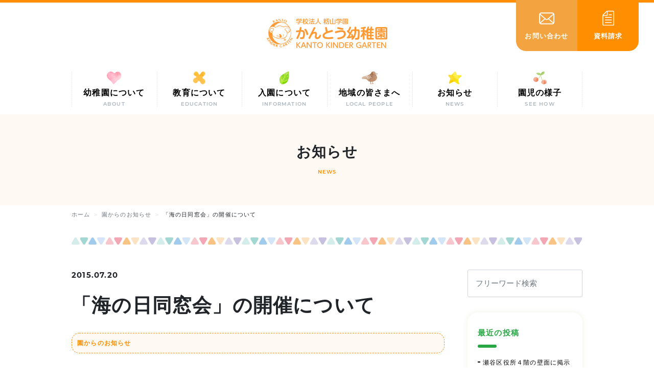

--- FILE ---
content_type: text/html; charset=UTF-8
request_url: https://www.kantouyouchien.jp/news/2342.html
body_size: 10663
content:

<!doctype html>
<html id="html" lang="ja">
  <head>
    <meta charset="UTF-8">
    <meta name="viewport" content="width=device-width, initial-scale=1">
    <link rel="stylesheet" href="https://use.typekit.net/qgp6lem.css">
    <link href="https://www.kantouyouchien.jp/wp-content/themes/kantouyouchien/assets/css/app.css?cache=432" rel="stylesheet">
    <script src="https://kit.fontawesome.com/de72bd8679.js" crossorigin="anonymous"></script>
     <link rel="icon" href="https://www.kantouyouchien.jp/wp-content/themes/kantouyouchien/assets/img/favicon.ico">
    <title>「海の日同窓会」の開催について &#8211; かんとう幼稚園</title>
<meta name='robots' content='max-image-preview:large' />
	<style>img:is([sizes="auto" i], [sizes^="auto," i]) { contain-intrinsic-size: 3000px 1500px }</style>
	<link rel="alternate" type="application/rss+xml" title="かんとう幼稚園 &raquo; 「海の日同窓会」の開催について のコメントのフィード" href="https://www.kantouyouchien.jp/news/2342.html/feed" />
<script type="text/javascript">
/* <![CDATA[ */
window._wpemojiSettings = {"baseUrl":"https:\/\/s.w.org\/images\/core\/emoji\/16.0.1\/72x72\/","ext":".png","svgUrl":"https:\/\/s.w.org\/images\/core\/emoji\/16.0.1\/svg\/","svgExt":".svg","source":{"concatemoji":"https:\/\/www.kantouyouchien.jp\/wp-includes\/js\/wp-emoji-release.min.js?ver=6.8.3"}};
/*! This file is auto-generated */
!function(s,n){var o,i,e;function c(e){try{var t={supportTests:e,timestamp:(new Date).valueOf()};sessionStorage.setItem(o,JSON.stringify(t))}catch(e){}}function p(e,t,n){e.clearRect(0,0,e.canvas.width,e.canvas.height),e.fillText(t,0,0);var t=new Uint32Array(e.getImageData(0,0,e.canvas.width,e.canvas.height).data),a=(e.clearRect(0,0,e.canvas.width,e.canvas.height),e.fillText(n,0,0),new Uint32Array(e.getImageData(0,0,e.canvas.width,e.canvas.height).data));return t.every(function(e,t){return e===a[t]})}function u(e,t){e.clearRect(0,0,e.canvas.width,e.canvas.height),e.fillText(t,0,0);for(var n=e.getImageData(16,16,1,1),a=0;a<n.data.length;a++)if(0!==n.data[a])return!1;return!0}function f(e,t,n,a){switch(t){case"flag":return n(e,"\ud83c\udff3\ufe0f\u200d\u26a7\ufe0f","\ud83c\udff3\ufe0f\u200b\u26a7\ufe0f")?!1:!n(e,"\ud83c\udde8\ud83c\uddf6","\ud83c\udde8\u200b\ud83c\uddf6")&&!n(e,"\ud83c\udff4\udb40\udc67\udb40\udc62\udb40\udc65\udb40\udc6e\udb40\udc67\udb40\udc7f","\ud83c\udff4\u200b\udb40\udc67\u200b\udb40\udc62\u200b\udb40\udc65\u200b\udb40\udc6e\u200b\udb40\udc67\u200b\udb40\udc7f");case"emoji":return!a(e,"\ud83e\udedf")}return!1}function g(e,t,n,a){var r="undefined"!=typeof WorkerGlobalScope&&self instanceof WorkerGlobalScope?new OffscreenCanvas(300,150):s.createElement("canvas"),o=r.getContext("2d",{willReadFrequently:!0}),i=(o.textBaseline="top",o.font="600 32px Arial",{});return e.forEach(function(e){i[e]=t(o,e,n,a)}),i}function t(e){var t=s.createElement("script");t.src=e,t.defer=!0,s.head.appendChild(t)}"undefined"!=typeof Promise&&(o="wpEmojiSettingsSupports",i=["flag","emoji"],n.supports={everything:!0,everythingExceptFlag:!0},e=new Promise(function(e){s.addEventListener("DOMContentLoaded",e,{once:!0})}),new Promise(function(t){var n=function(){try{var e=JSON.parse(sessionStorage.getItem(o));if("object"==typeof e&&"number"==typeof e.timestamp&&(new Date).valueOf()<e.timestamp+604800&&"object"==typeof e.supportTests)return e.supportTests}catch(e){}return null}();if(!n){if("undefined"!=typeof Worker&&"undefined"!=typeof OffscreenCanvas&&"undefined"!=typeof URL&&URL.createObjectURL&&"undefined"!=typeof Blob)try{var e="postMessage("+g.toString()+"("+[JSON.stringify(i),f.toString(),p.toString(),u.toString()].join(",")+"));",a=new Blob([e],{type:"text/javascript"}),r=new Worker(URL.createObjectURL(a),{name:"wpTestEmojiSupports"});return void(r.onmessage=function(e){c(n=e.data),r.terminate(),t(n)})}catch(e){}c(n=g(i,f,p,u))}t(n)}).then(function(e){for(var t in e)n.supports[t]=e[t],n.supports.everything=n.supports.everything&&n.supports[t],"flag"!==t&&(n.supports.everythingExceptFlag=n.supports.everythingExceptFlag&&n.supports[t]);n.supports.everythingExceptFlag=n.supports.everythingExceptFlag&&!n.supports.flag,n.DOMReady=!1,n.readyCallback=function(){n.DOMReady=!0}}).then(function(){return e}).then(function(){var e;n.supports.everything||(n.readyCallback(),(e=n.source||{}).concatemoji?t(e.concatemoji):e.wpemoji&&e.twemoji&&(t(e.twemoji),t(e.wpemoji)))}))}((window,document),window._wpemojiSettings);
/* ]]> */
</script>
<style id='wp-emoji-styles-inline-css' type='text/css'>

	img.wp-smiley, img.emoji {
		display: inline !important;
		border: none !important;
		box-shadow: none !important;
		height: 1em !important;
		width: 1em !important;
		margin: 0 0.07em !important;
		vertical-align: -0.1em !important;
		background: none !important;
		padding: 0 !important;
	}
</style>
<link rel='stylesheet' id='wp-block-library-css' href='https://www.kantouyouchien.jp/wp-includes/css/dist/block-library/style.min.css?ver=6.8.3' type='text/css' media='all' />
<style id='wp-block-library-theme-inline-css' type='text/css'>
.wp-block-audio :where(figcaption){color:#555;font-size:13px;text-align:center}.is-dark-theme .wp-block-audio :where(figcaption){color:#ffffffa6}.wp-block-audio{margin:0 0 1em}.wp-block-code{border:1px solid #ccc;border-radius:4px;font-family:Menlo,Consolas,monaco,monospace;padding:.8em 1em}.wp-block-embed :where(figcaption){color:#555;font-size:13px;text-align:center}.is-dark-theme .wp-block-embed :where(figcaption){color:#ffffffa6}.wp-block-embed{margin:0 0 1em}.blocks-gallery-caption{color:#555;font-size:13px;text-align:center}.is-dark-theme .blocks-gallery-caption{color:#ffffffa6}:root :where(.wp-block-image figcaption){color:#555;font-size:13px;text-align:center}.is-dark-theme :root :where(.wp-block-image figcaption){color:#ffffffa6}.wp-block-image{margin:0 0 1em}.wp-block-pullquote{border-bottom:4px solid;border-top:4px solid;color:currentColor;margin-bottom:1.75em}.wp-block-pullquote cite,.wp-block-pullquote footer,.wp-block-pullquote__citation{color:currentColor;font-size:.8125em;font-style:normal;text-transform:uppercase}.wp-block-quote{border-left:.25em solid;margin:0 0 1.75em;padding-left:1em}.wp-block-quote cite,.wp-block-quote footer{color:currentColor;font-size:.8125em;font-style:normal;position:relative}.wp-block-quote:where(.has-text-align-right){border-left:none;border-right:.25em solid;padding-left:0;padding-right:1em}.wp-block-quote:where(.has-text-align-center){border:none;padding-left:0}.wp-block-quote.is-large,.wp-block-quote.is-style-large,.wp-block-quote:where(.is-style-plain){border:none}.wp-block-search .wp-block-search__label{font-weight:700}.wp-block-search__button{border:1px solid #ccc;padding:.375em .625em}:where(.wp-block-group.has-background){padding:1.25em 2.375em}.wp-block-separator.has-css-opacity{opacity:.4}.wp-block-separator{border:none;border-bottom:2px solid;margin-left:auto;margin-right:auto}.wp-block-separator.has-alpha-channel-opacity{opacity:1}.wp-block-separator:not(.is-style-wide):not(.is-style-dots){width:100px}.wp-block-separator.has-background:not(.is-style-dots){border-bottom:none;height:1px}.wp-block-separator.has-background:not(.is-style-wide):not(.is-style-dots){height:2px}.wp-block-table{margin:0 0 1em}.wp-block-table td,.wp-block-table th{word-break:normal}.wp-block-table :where(figcaption){color:#555;font-size:13px;text-align:center}.is-dark-theme .wp-block-table :where(figcaption){color:#ffffffa6}.wp-block-video :where(figcaption){color:#555;font-size:13px;text-align:center}.is-dark-theme .wp-block-video :where(figcaption){color:#ffffffa6}.wp-block-video{margin:0 0 1em}:root :where(.wp-block-template-part.has-background){margin-bottom:0;margin-top:0;padding:1.25em 2.375em}
</style>
<style id='classic-theme-styles-inline-css' type='text/css'>
/*! This file is auto-generated */
.wp-block-button__link{color:#fff;background-color:#32373c;border-radius:9999px;box-shadow:none;text-decoration:none;padding:calc(.667em + 2px) calc(1.333em + 2px);font-size:1.125em}.wp-block-file__button{background:#32373c;color:#fff;text-decoration:none}
</style>
<style id='global-styles-inline-css' type='text/css'>
:root{--wp--preset--aspect-ratio--square: 1;--wp--preset--aspect-ratio--4-3: 4/3;--wp--preset--aspect-ratio--3-4: 3/4;--wp--preset--aspect-ratio--3-2: 3/2;--wp--preset--aspect-ratio--2-3: 2/3;--wp--preset--aspect-ratio--16-9: 16/9;--wp--preset--aspect-ratio--9-16: 9/16;--wp--preset--color--black: #000000;--wp--preset--color--cyan-bluish-gray: #abb8c3;--wp--preset--color--white: #ffffff;--wp--preset--color--pale-pink: #f78da7;--wp--preset--color--vivid-red: #cf2e2e;--wp--preset--color--luminous-vivid-orange: #ff6900;--wp--preset--color--luminous-vivid-amber: #fcb900;--wp--preset--color--light-green-cyan: #7bdcb5;--wp--preset--color--vivid-green-cyan: #00d084;--wp--preset--color--pale-cyan-blue: #8ed1fc;--wp--preset--color--vivid-cyan-blue: #0693e3;--wp--preset--color--vivid-purple: #9b51e0;--wp--preset--gradient--vivid-cyan-blue-to-vivid-purple: linear-gradient(135deg,rgba(6,147,227,1) 0%,rgb(155,81,224) 100%);--wp--preset--gradient--light-green-cyan-to-vivid-green-cyan: linear-gradient(135deg,rgb(122,220,180) 0%,rgb(0,208,130) 100%);--wp--preset--gradient--luminous-vivid-amber-to-luminous-vivid-orange: linear-gradient(135deg,rgba(252,185,0,1) 0%,rgba(255,105,0,1) 100%);--wp--preset--gradient--luminous-vivid-orange-to-vivid-red: linear-gradient(135deg,rgba(255,105,0,1) 0%,rgb(207,46,46) 100%);--wp--preset--gradient--very-light-gray-to-cyan-bluish-gray: linear-gradient(135deg,rgb(238,238,238) 0%,rgb(169,184,195) 100%);--wp--preset--gradient--cool-to-warm-spectrum: linear-gradient(135deg,rgb(74,234,220) 0%,rgb(151,120,209) 20%,rgb(207,42,186) 40%,rgb(238,44,130) 60%,rgb(251,105,98) 80%,rgb(254,248,76) 100%);--wp--preset--gradient--blush-light-purple: linear-gradient(135deg,rgb(255,206,236) 0%,rgb(152,150,240) 100%);--wp--preset--gradient--blush-bordeaux: linear-gradient(135deg,rgb(254,205,165) 0%,rgb(254,45,45) 50%,rgb(107,0,62) 100%);--wp--preset--gradient--luminous-dusk: linear-gradient(135deg,rgb(255,203,112) 0%,rgb(199,81,192) 50%,rgb(65,88,208) 100%);--wp--preset--gradient--pale-ocean: linear-gradient(135deg,rgb(255,245,203) 0%,rgb(182,227,212) 50%,rgb(51,167,181) 100%);--wp--preset--gradient--electric-grass: linear-gradient(135deg,rgb(202,248,128) 0%,rgb(113,206,126) 100%);--wp--preset--gradient--midnight: linear-gradient(135deg,rgb(2,3,129) 0%,rgb(40,116,252) 100%);--wp--preset--font-size--small: 13px;--wp--preset--font-size--medium: 20px;--wp--preset--font-size--large: 36px;--wp--preset--font-size--x-large: 42px;--wp--preset--spacing--20: 0.44rem;--wp--preset--spacing--30: 0.67rem;--wp--preset--spacing--40: 1rem;--wp--preset--spacing--50: 1.5rem;--wp--preset--spacing--60: 2.25rem;--wp--preset--spacing--70: 3.38rem;--wp--preset--spacing--80: 5.06rem;--wp--preset--shadow--natural: 6px 6px 9px rgba(0, 0, 0, 0.2);--wp--preset--shadow--deep: 12px 12px 50px rgba(0, 0, 0, 0.4);--wp--preset--shadow--sharp: 6px 6px 0px rgba(0, 0, 0, 0.2);--wp--preset--shadow--outlined: 6px 6px 0px -3px rgba(255, 255, 255, 1), 6px 6px rgba(0, 0, 0, 1);--wp--preset--shadow--crisp: 6px 6px 0px rgba(0, 0, 0, 1);}:where(.is-layout-flex){gap: 0.5em;}:where(.is-layout-grid){gap: 0.5em;}body .is-layout-flex{display: flex;}.is-layout-flex{flex-wrap: wrap;align-items: center;}.is-layout-flex > :is(*, div){margin: 0;}body .is-layout-grid{display: grid;}.is-layout-grid > :is(*, div){margin: 0;}:where(.wp-block-columns.is-layout-flex){gap: 2em;}:where(.wp-block-columns.is-layout-grid){gap: 2em;}:where(.wp-block-post-template.is-layout-flex){gap: 1.25em;}:where(.wp-block-post-template.is-layout-grid){gap: 1.25em;}.has-black-color{color: var(--wp--preset--color--black) !important;}.has-cyan-bluish-gray-color{color: var(--wp--preset--color--cyan-bluish-gray) !important;}.has-white-color{color: var(--wp--preset--color--white) !important;}.has-pale-pink-color{color: var(--wp--preset--color--pale-pink) !important;}.has-vivid-red-color{color: var(--wp--preset--color--vivid-red) !important;}.has-luminous-vivid-orange-color{color: var(--wp--preset--color--luminous-vivid-orange) !important;}.has-luminous-vivid-amber-color{color: var(--wp--preset--color--luminous-vivid-amber) !important;}.has-light-green-cyan-color{color: var(--wp--preset--color--light-green-cyan) !important;}.has-vivid-green-cyan-color{color: var(--wp--preset--color--vivid-green-cyan) !important;}.has-pale-cyan-blue-color{color: var(--wp--preset--color--pale-cyan-blue) !important;}.has-vivid-cyan-blue-color{color: var(--wp--preset--color--vivid-cyan-blue) !important;}.has-vivid-purple-color{color: var(--wp--preset--color--vivid-purple) !important;}.has-black-background-color{background-color: var(--wp--preset--color--black) !important;}.has-cyan-bluish-gray-background-color{background-color: var(--wp--preset--color--cyan-bluish-gray) !important;}.has-white-background-color{background-color: var(--wp--preset--color--white) !important;}.has-pale-pink-background-color{background-color: var(--wp--preset--color--pale-pink) !important;}.has-vivid-red-background-color{background-color: var(--wp--preset--color--vivid-red) !important;}.has-luminous-vivid-orange-background-color{background-color: var(--wp--preset--color--luminous-vivid-orange) !important;}.has-luminous-vivid-amber-background-color{background-color: var(--wp--preset--color--luminous-vivid-amber) !important;}.has-light-green-cyan-background-color{background-color: var(--wp--preset--color--light-green-cyan) !important;}.has-vivid-green-cyan-background-color{background-color: var(--wp--preset--color--vivid-green-cyan) !important;}.has-pale-cyan-blue-background-color{background-color: var(--wp--preset--color--pale-cyan-blue) !important;}.has-vivid-cyan-blue-background-color{background-color: var(--wp--preset--color--vivid-cyan-blue) !important;}.has-vivid-purple-background-color{background-color: var(--wp--preset--color--vivid-purple) !important;}.has-black-border-color{border-color: var(--wp--preset--color--black) !important;}.has-cyan-bluish-gray-border-color{border-color: var(--wp--preset--color--cyan-bluish-gray) !important;}.has-white-border-color{border-color: var(--wp--preset--color--white) !important;}.has-pale-pink-border-color{border-color: var(--wp--preset--color--pale-pink) !important;}.has-vivid-red-border-color{border-color: var(--wp--preset--color--vivid-red) !important;}.has-luminous-vivid-orange-border-color{border-color: var(--wp--preset--color--luminous-vivid-orange) !important;}.has-luminous-vivid-amber-border-color{border-color: var(--wp--preset--color--luminous-vivid-amber) !important;}.has-light-green-cyan-border-color{border-color: var(--wp--preset--color--light-green-cyan) !important;}.has-vivid-green-cyan-border-color{border-color: var(--wp--preset--color--vivid-green-cyan) !important;}.has-pale-cyan-blue-border-color{border-color: var(--wp--preset--color--pale-cyan-blue) !important;}.has-vivid-cyan-blue-border-color{border-color: var(--wp--preset--color--vivid-cyan-blue) !important;}.has-vivid-purple-border-color{border-color: var(--wp--preset--color--vivid-purple) !important;}.has-vivid-cyan-blue-to-vivid-purple-gradient-background{background: var(--wp--preset--gradient--vivid-cyan-blue-to-vivid-purple) !important;}.has-light-green-cyan-to-vivid-green-cyan-gradient-background{background: var(--wp--preset--gradient--light-green-cyan-to-vivid-green-cyan) !important;}.has-luminous-vivid-amber-to-luminous-vivid-orange-gradient-background{background: var(--wp--preset--gradient--luminous-vivid-amber-to-luminous-vivid-orange) !important;}.has-luminous-vivid-orange-to-vivid-red-gradient-background{background: var(--wp--preset--gradient--luminous-vivid-orange-to-vivid-red) !important;}.has-very-light-gray-to-cyan-bluish-gray-gradient-background{background: var(--wp--preset--gradient--very-light-gray-to-cyan-bluish-gray) !important;}.has-cool-to-warm-spectrum-gradient-background{background: var(--wp--preset--gradient--cool-to-warm-spectrum) !important;}.has-blush-light-purple-gradient-background{background: var(--wp--preset--gradient--blush-light-purple) !important;}.has-blush-bordeaux-gradient-background{background: var(--wp--preset--gradient--blush-bordeaux) !important;}.has-luminous-dusk-gradient-background{background: var(--wp--preset--gradient--luminous-dusk) !important;}.has-pale-ocean-gradient-background{background: var(--wp--preset--gradient--pale-ocean) !important;}.has-electric-grass-gradient-background{background: var(--wp--preset--gradient--electric-grass) !important;}.has-midnight-gradient-background{background: var(--wp--preset--gradient--midnight) !important;}.has-small-font-size{font-size: var(--wp--preset--font-size--small) !important;}.has-medium-font-size{font-size: var(--wp--preset--font-size--medium) !important;}.has-large-font-size{font-size: var(--wp--preset--font-size--large) !important;}.has-x-large-font-size{font-size: var(--wp--preset--font-size--x-large) !important;}
:where(.wp-block-post-template.is-layout-flex){gap: 1.25em;}:where(.wp-block-post-template.is-layout-grid){gap: 1.25em;}
:where(.wp-block-columns.is-layout-flex){gap: 2em;}:where(.wp-block-columns.is-layout-grid){gap: 2em;}
:root :where(.wp-block-pullquote){font-size: 1.5em;line-height: 1.6;}
</style>
<link rel="https://api.w.org/" href="https://www.kantouyouchien.jp/wp-json/" /><link rel="alternate" title="JSON" type="application/json" href="https://www.kantouyouchien.jp/wp-json/wp/v2/posts/2342" /><link rel="EditURI" type="application/rsd+xml" title="RSD" href="https://www.kantouyouchien.jp/xmlrpc.php?rsd" />
<meta name="generator" content="WordPress 6.8.3" />
<link rel="canonical" href="https://www.kantouyouchien.jp/news/2342.html" />
<link rel='shortlink' href='https://www.kantouyouchien.jp/?p=2342' />
<link rel="alternate" title="oEmbed (JSON)" type="application/json+oembed" href="https://www.kantouyouchien.jp/wp-json/oembed/1.0/embed?url=https%3A%2F%2Fwww.kantouyouchien.jp%2Fnews%2F2342.html" />
<link rel="alternate" title="oEmbed (XML)" type="text/xml+oembed" href="https://www.kantouyouchien.jp/wp-json/oembed/1.0/embed?url=https%3A%2F%2Fwww.kantouyouchien.jp%2Fnews%2F2342.html&#038;format=xml" />

<!-- Global site tag (gtag.js) - Google Analytics -->
<script async src="https://www.googletagmanager.com/gtag/js?id=UA-166742589-1"></script>
<script>
  window.dataLayer = window.dataLayer || [];
  function gtag(){dataLayer.push(arguments);}
  gtag('js', new Date());

  gtag('config', 'UA-166742589-1');
</script>

<!-- Global site tag (gtag.js) - Google Analytics -->
<script async src="https://www.googletagmanager.com/gtag/js?id=UA-64293075-1"></script>
<script>
  window.dataLayer = window.dataLayer || [];
  function gtag(){dataLayer.push(arguments);}
  gtag('js', new Date());

  gtag('config', 'UA-64293075-1');
</script>

	</head>

  <body>
    <div id="app">
      <header id="header">
        <div id="logo"><a href="https://www.kantouyouchien.jp/"><img src="https://www.kantouyouchien.jp/wp-content/themes/kantouyouchien/assets/img/logo.svg" alt=""></a></div>
      </header>
      <div id="fixed-cta" v-scroll-class:scrolled=120 v-scroll-class:scrolling=80>
        <a href="https://www.kantouyouchien.jp/contact/" class="fixed-cta-contact">
          <div class="inner">
            <span class="icon"><img src="https://www.kantouyouchien.jp/wp-content/themes/kantouyouchien/assets/img/icon_mail.png" alt=""></span>
            <span class="text-ja">お問い合わせ</span>
          </div>
        </a>
        <a href="https://www.kantouyouchien.jp/request/" class="fixed-cta-document">
          <div class="inner">
            <span class="icon"><img src="https://www.kantouyouchien.jp/wp-content/themes/kantouyouchien/assets/img/icon_document.png" alt=""></span>
            <span class="text-ja">資料請求</span>
          </div>
        </a>
      </div>
      <a href="https://www.kantouyouchien.jp/" id="toggleMenu" @click.prevent.stop="smmenu =! smmenu">
        <transition name="show-up">
          <svg v-if="!smmenu" v-cloak class="bi bi-grid-3x3-gap-fill" width="1em" height="1em" viewBox="0 0 16 16" fill="currentColor" xmlns="http://www.w3.org/2000/svg">
            <path d="M1 2a1 1 0 011-1h2a1 1 0 011 1v2a1 1 0 01-1 1H2a1 1 0 01-1-1V2zm5 0a1 1 0 011-1h2a1 1 0 011 1v2a1 1 0 01-1 1H7a1 1 0 01-1-1V2zm5 0a1 1 0 011-1h2a1 1 0 011 1v2a1 1 0 01-1 1h-2a1 1 0 01-1-1V2zM1 7a1 1 0 011-1h2a1 1 0 011 1v2a1 1 0 01-1 1H2a1 1 0 01-1-1V7zm5 0a1 1 0 011-1h2a1 1 0 011 1v2a1 1 0 01-1 1H7a1 1 0 01-1-1V7zm5 0a1 1 0 011-1h2a1 1 0 011 1v2a1 1 0 01-1 1h-2a1 1 0 01-1-1V7zM1 12a1 1 0 011-1h2a1 1 0 011 1v2a1 1 0 01-1 1H2a1 1 0 01-1-1v-2zm5 0a1 1 0 011-1h2a1 1 0 011 1v2a1 1 0 01-1 1H7a1 1 0 01-1-1v-2zm5 0a1 1 0 011-1h2a1 1 0 011 1v2a1 1 0 01-1 1h-2a1 1 0 01-1-1v-2z"/>
          </svg>
          <svg v-else v-cloak class="bi bi-x" width="1em" height="1em" viewBox="0 0 16 16" fill="currentColor" xmlns="http://www.w3.org/2000/svg">
            <path fill-rule="evenodd" d="M11.854 4.146a.5.5 0 010 .708l-7 7a.5.5 0 01-.708-.708l7-7a.5.5 0 01.708 0z" clip-rule="evenodd"/>
            <path fill-rule="evenodd" d="M4.146 4.146a.5.5 0 000 .708l7 7a.5.5 0 00.708-.708l-7-7a.5.5 0 00-.708 0z" clip-rule="evenodd"/>
          </svg>
        </transition>
      </a>
      <nav id="gnav" class="sticky-top" v-scroll-class:scrolled=120>
        <div class="container">
          <ul>
            <li>
              <a href="https://www.kantouyouchien.jp/about/">
                <span class="icon"><img src="https://www.kantouyouchien.jp/wp-content/themes/kantouyouchien/assets/img/icon_heart.svg" alt=""></span>
                <span class="text-ja">幼稚園について</span>
                <span class="text-en">ABOUT</span>
              </a>
            </li>
            <li>
              <a href="https://www.kantouyouchien.jp/kyouiku/">
                <span class="icon"><img src="https://www.kantouyouchien.jp/wp-content/themes/kantouyouchien/assets/img/icon_peke.svg" alt=""></span>
                <span class="text-ja">教育について</span>
                <span class="text-en">EDUCATION</span>
              </a>
            </li>
            <li>
              <a href="https://www.kantouyouchien.jp/entry/">
                <span class="icon"><img src="https://www.kantouyouchien.jp/wp-content/themes/kantouyouchien/assets/img/icon_leaf.svg" alt=""></span>
                <span class="text-ja">入園について</span>
                <span class="text-en">INFORMATION</span>
              </a>
            </li>
            <li>
              <a href="https://www.kantouyouchien.jp/area/">
                <span class="icon"><img src="https://www.kantouyouchien.jp/wp-content/themes/kantouyouchien/assets/img/icon_bird.svg" alt=""></span>
                <span class="text-ja">地域の皆さまへ</span>
                <span class="text-en">LOCAL PEOPLE</span>
              </a>
            </li>
            <li>
              <a href="https://www.kantouyouchien.jp/news/">
                <span class="icon"><img src="https://www.kantouyouchien.jp/wp-content/themes/kantouyouchien/assets/img/icon_star.svg" alt=""></span>
                <span class="text-ja">お知らせ</span>
                <span class="text-en">NEWS</span>
              </a>
            </li>
            <li>
              <a href="https://www.kantouyouchien.jp/kindergarten/">
                <span class="icon"><img src="https://www.kantouyouchien.jp/wp-content/themes/kantouyouchien/assets/img/icon_cherry.svg" alt=""></span>
                <span class="text-ja">園児の様子</span>
                <span class="text-en">SEE HOW</span>
              </a>
            </li>
          </ul>
        </div>
      </nav>
      <transition name="show-up">
        <nav id="gnav-sm" v-if="smmenu" v-cloak>
          <ul>
            <li>
              <a href="https://www.kantouyouchien.jp/about/">
                <span class="icon"><img src="https://www.kantouyouchien.jp/wp-content/themes/kantouyouchien/assets/img/icon_heart.svg" alt=""></span>
                <span class="text-ja">幼稚園について</span>
                <span class="text-en">ABOUT</span>
              </a>
            </li>
            <li>
              <a href="https://www.kantouyouchien.jp/kyouiku/">
                <span class="icon"><img src="https://www.kantouyouchien.jp/wp-content/themes/kantouyouchien/assets/img/icon_peke.svg" alt=""></span>
                <span class="text-ja">教育について</span>
                <span class="text-en">EDUCATION</span>
              </a>
            </li>
            <li>
              <a href="https://www.kantouyouchien.jp/entry/">
                <span class="icon"><img src="https://www.kantouyouchien.jp/wp-content/themes/kantouyouchien/assets/img/icon_leaf.svg" alt=""></span>
                <span class="text-ja">入園について</span>
                <span class="text-en">INFORMATION</span>
              </a>
            </li>
            <li>
              <a href="https://www.kantouyouchien.jp/area/">
                <span class="icon"><img src="https://www.kantouyouchien.jp/wp-content/themes/kantouyouchien/assets/img/icon_bird.svg" alt=""></span>
                <span class="text-ja">地域の皆さまへ</span>
                <span class="text-en">LOCAL PEOPLE</span>
              </a>
            </li>
            <li>
              <a href="https://www.kantouyouchien.jp/news/">
                <span class="icon"><img src="https://www.kantouyouchien.jp/wp-content/themes/kantouyouchien/assets/img/icon_star.svg" alt=""></span>
                <span class="text-ja">お知らせ</span>
                <span class="text-en">NEWS</span>
              </a>
            </li>
            <li>
              <a href="https://www.kantouyouchien.jp/kindergarten/">
                <span class="icon"><img src="https://www.kantouyouchien.jp/wp-content/themes/kantouyouchien/assets/img/icon_cherry.svg" alt=""></span>
                <span class="text-ja">園児の様子</span>
                <span class="text-en">SEE HOW</span>
              </a>
            </li>
          </ul>
        </nav>
      </transition>
<div id="page-header">
  <div class="title-ja">お知らせ</div>
  <p class="title-en">NEWS</p>
</div>
<div id="pankuzu">
  <div class="container">
    <nav aria-label="breadcrumb">
  <ol class="breadcrumb"><li class="breadcrumb-item"><a href="https://www.kantouyouchien.jp"><span>ホーム</span></a></li><li class="breadcrumb-item"><a href="https://www.kantouyouchien.jp/category/news"><span>園からのお知らせ</span></a></li><li class="breadcrumb-item"><span>「海の日同窓会」の開催について</span></li></ol></nav>
  </div>
</div>
<div class="widelayout pt-4">
  <div class="container">
    <div class="mb-5">
      <img src="https://www.kantouyouchien.jp/wp-content/themes/kantouyouchien/assets/img/decoration.png" class="img-fluid">
    </div>
    <div class="two-culomn">
      <div class="maincont">
        <div class="cms-header">
          <p class="date">2015.07.20</p>
          <h1 class="title">「海の日同窓会」の開催について</h1>
          <div class="data">
            <div class="cats">
              <ul class="post-categories">
	<li><a href="https://www.kantouyouchien.jp/category/news" rel="category tag">園からのお知らせ</a></li></ul>            </div>
            <div class="tags">
                          </div>
          </div>
        </div>
        <div class="cms">
                    <p>　７月２０日(月)「海の日」に、関東幼稚園では卒園児たちが集まる恒例の「海の日同窓会」を開催しました。<br />　この日参加してくれた卒園児は、全部で１５０人超となり、準備した氷が足りなくなるほどでした。そして退職された寺井、大山、鳥羽、奥山、大竹(神原)、中村(荻原)、築地各先生方も遠方から駆けつけてくれて大騒ぎです！<br />　卒園児たちは、一回りも二回りも大きく成長しており、久々に顔を合わせて積もる話しにも花が咲く咲く！それぞれ通う小学校は違えども、やっぱり「関東幼稚園の子」なんですね。同窓会最高(^_^)v<br />　同窓会は、みんなでホールで顔合わせしたあと、チームを組んでの「ドッジボール大会」、一汗流したあとは「かき氷」で乾杯～い。そして先生からのプレゼントをもらって終了となりました。楽しい時間はアッというまに過ぎてしまいました。<br />　みんな事故なく、規則正しい夏休みを元気一杯に過ごして、また来年大きくなった姿を見せてくださいね。</p>
<p>&nbsp;</p>
<p><a href="https://www.kantouyouchien.jp/wp-content/uploads/2015/07/7a3fe6a4835447f19026efd55d195dd0.jpg"><img decoding="async" class="alignnone size-thumbnail wp-image-2343" src="https://www.kantouyouchien.jp/wp-content/uploads/2015/07/7a3fe6a4835447f19026efd55d195dd0-150x150.jpg" alt="2015.7 同窓会1" width="150" height="150" /></a> <a href="https://www.kantouyouchien.jp/wp-content/uploads/2015/07/f56265847dad12e0bc4c852c1b548309.jpg"><img decoding="async" class="alignnone size-thumbnail wp-image-2344" src="https://www.kantouyouchien.jp/wp-content/uploads/2015/07/f56265847dad12e0bc4c852c1b548309-150x150.jpg" alt="2015.7 同窓会2" width="150" height="150" /></a> <a href="https://www.kantouyouchien.jp/wp-content/uploads/2015/07/9d24c53bf199bf29a122dd7cce699a13.jpg"><img decoding="async" class="alignnone size-thumbnail wp-image-2345" src="https://www.kantouyouchien.jp/wp-content/uploads/2015/07/9d24c53bf199bf29a122dd7cce699a13-150x150.jpg" alt="2015.7 同窓会3" width="150" height="150" /></a> <a href="https://www.kantouyouchien.jp/wp-content/uploads/2015/07/60d005a1360bddf1f4ad697bcd04cccb.jpg"><img loading="lazy" decoding="async" class="alignnone size-thumbnail wp-image-2346" src="https://www.kantouyouchien.jp/wp-content/uploads/2015/07/60d005a1360bddf1f4ad697bcd04cccb-150x150.jpg" alt="2015.7 同窓会4" width="150" height="150" /></a> <a href="https://www.kantouyouchien.jp/wp-content/uploads/2015/07/4a0e2305327eec1a2b6b51c313fea294.jpg"><img loading="lazy" decoding="async" class="alignnone size-thumbnail wp-image-2347" src="https://www.kantouyouchien.jp/wp-content/uploads/2015/07/4a0e2305327eec1a2b6b51c313fea294-150x150.jpg" alt="2015.7 同窓会5" width="150" height="150" /></a> <a href="https://www.kantouyouchien.jp/wp-content/uploads/2015/07/9237eedfdd17f29a8a6a5d102358d39b.jpg"><img loading="lazy" decoding="async" class="alignnone size-thumbnail wp-image-2348" src="https://www.kantouyouchien.jp/wp-content/uploads/2015/07/9237eedfdd17f29a8a6a5d102358d39b-150x150.jpg" alt="2015.7 同窓会6" width="150" height="150" /></a></p>
        </div>
      </div>
      <div class="sidecont">
        <template v-show="sidebarSearch">
  <ul class="widget-wrap"><li id="search-2" class="widget widget_search"><form role="search" method="get" id="searchform" class="searchform" action="https://www.kantouyouchien.jp/">
				<div>
					<label class="screen-reader-text" for="s">検索:</label>
					<input type="text" value="" name="s" id="s" />
					<input type="submit" id="searchsubmit" value="検索" />
				</div>
			</form></li>

		<li id="recent-posts-2" class="widget widget_recent_entries">
		<h2 class="widgettitle">最近の投稿</h2>

		<ul>
											<li>
					<a href="https://www.kantouyouchien.jp/news/16562.html">瀬谷区役所４階の壁面に掲示されます！</a>
									</li>
											<li>
					<a href="https://www.kantouyouchien.jp/news/16553.html">「第５回ベビー＆ママヨガ教室」の申し込み</a>
									</li>
											<li>
					<a href="https://www.kantouyouchien.jp/news/16542.html">‘’おもちつき‘’をしました！</a>
									</li>
											<li>
					<a href="https://www.kantouyouchien.jp/news/16520.html">３学期のスタート！</a>
									</li>
											<li>
					<a href="https://www.kantouyouchien.jp/news/16518.html">令和７年度の満２歳児クラス（りす組）の受付は終了しました！</a>
									</li>
					</ul>

		</li>
<li id="archives-2" class="widget widget_archive"><h2 class="widgettitle">アーカイブ</h2>

			<ul>
					<li><a href='https://www.kantouyouchien.jp/date/2026/01'>2026年1月</a></li>
	<li><a href='https://www.kantouyouchien.jp/date/2025/12'>2025年12月</a></li>
	<li><a href='https://www.kantouyouchien.jp/date/2025/11'>2025年11月</a></li>
	<li><a href='https://www.kantouyouchien.jp/date/2025/10'>2025年10月</a></li>
	<li><a href='https://www.kantouyouchien.jp/date/2025/09'>2025年9月</a></li>
	<li><a href='https://www.kantouyouchien.jp/date/2025/08'>2025年8月</a></li>
	<li><a href='https://www.kantouyouchien.jp/date/2025/07'>2025年7月</a></li>
	<li><a href='https://www.kantouyouchien.jp/date/2025/06'>2025年6月</a></li>
	<li><a href='https://www.kantouyouchien.jp/date/2025/05'>2025年5月</a></li>
	<li><a href='https://www.kantouyouchien.jp/date/2025/04'>2025年4月</a></li>
	<li><a href='https://www.kantouyouchien.jp/date/2025/03'>2025年3月</a></li>
	<li><a href='https://www.kantouyouchien.jp/date/2025/02'>2025年2月</a></li>
	<li><a href='https://www.kantouyouchien.jp/date/2025/01'>2025年1月</a></li>
	<li><a href='https://www.kantouyouchien.jp/date/2024/12'>2024年12月</a></li>
	<li><a href='https://www.kantouyouchien.jp/date/2024/11'>2024年11月</a></li>
	<li><a href='https://www.kantouyouchien.jp/date/2024/10'>2024年10月</a></li>
	<li><a href='https://www.kantouyouchien.jp/date/2024/09'>2024年9月</a></li>
	<li><a href='https://www.kantouyouchien.jp/date/2024/08'>2024年8月</a></li>
	<li><a href='https://www.kantouyouchien.jp/date/2024/07'>2024年7月</a></li>
	<li><a href='https://www.kantouyouchien.jp/date/2024/06'>2024年6月</a></li>
	<li><a href='https://www.kantouyouchien.jp/date/2024/05'>2024年5月</a></li>
	<li><a href='https://www.kantouyouchien.jp/date/2024/04'>2024年4月</a></li>
	<li><a href='https://www.kantouyouchien.jp/date/2024/03'>2024年3月</a></li>
	<li><a href='https://www.kantouyouchien.jp/date/2024/02'>2024年2月</a></li>
	<li><a href='https://www.kantouyouchien.jp/date/2024/01'>2024年1月</a></li>
	<li><a href='https://www.kantouyouchien.jp/date/2023/12'>2023年12月</a></li>
	<li><a href='https://www.kantouyouchien.jp/date/2023/11'>2023年11月</a></li>
	<li><a href='https://www.kantouyouchien.jp/date/2023/10'>2023年10月</a></li>
	<li><a href='https://www.kantouyouchien.jp/date/2023/09'>2023年9月</a></li>
	<li><a href='https://www.kantouyouchien.jp/date/2023/08'>2023年8月</a></li>
	<li><a href='https://www.kantouyouchien.jp/date/2023/07'>2023年7月</a></li>
	<li><a href='https://www.kantouyouchien.jp/date/2023/06'>2023年6月</a></li>
	<li><a href='https://www.kantouyouchien.jp/date/2023/05'>2023年5月</a></li>
	<li><a href='https://www.kantouyouchien.jp/date/2023/04'>2023年4月</a></li>
	<li><a href='https://www.kantouyouchien.jp/date/2023/03'>2023年3月</a></li>
	<li><a href='https://www.kantouyouchien.jp/date/2023/02'>2023年2月</a></li>
	<li><a href='https://www.kantouyouchien.jp/date/2023/01'>2023年1月</a></li>
	<li><a href='https://www.kantouyouchien.jp/date/2022/11'>2022年11月</a></li>
	<li><a href='https://www.kantouyouchien.jp/date/2022/10'>2022年10月</a></li>
	<li><a href='https://www.kantouyouchien.jp/date/2022/09'>2022年9月</a></li>
	<li><a href='https://www.kantouyouchien.jp/date/2022/08'>2022年8月</a></li>
	<li><a href='https://www.kantouyouchien.jp/date/2022/07'>2022年7月</a></li>
	<li><a href='https://www.kantouyouchien.jp/date/2022/06'>2022年6月</a></li>
	<li><a href='https://www.kantouyouchien.jp/date/2022/05'>2022年5月</a></li>
	<li><a href='https://www.kantouyouchien.jp/date/2022/04'>2022年4月</a></li>
	<li><a href='https://www.kantouyouchien.jp/date/2022/03'>2022年3月</a></li>
	<li><a href='https://www.kantouyouchien.jp/date/2022/01'>2022年1月</a></li>
	<li><a href='https://www.kantouyouchien.jp/date/2021/12'>2021年12月</a></li>
	<li><a href='https://www.kantouyouchien.jp/date/2021/11'>2021年11月</a></li>
	<li><a href='https://www.kantouyouchien.jp/date/2021/10'>2021年10月</a></li>
	<li><a href='https://www.kantouyouchien.jp/date/2021/09'>2021年9月</a></li>
	<li><a href='https://www.kantouyouchien.jp/date/2021/08'>2021年8月</a></li>
	<li><a href='https://www.kantouyouchien.jp/date/2021/07'>2021年7月</a></li>
	<li><a href='https://www.kantouyouchien.jp/date/2021/06'>2021年6月</a></li>
	<li><a href='https://www.kantouyouchien.jp/date/2021/05'>2021年5月</a></li>
	<li><a href='https://www.kantouyouchien.jp/date/2021/04'>2021年4月</a></li>
	<li><a href='https://www.kantouyouchien.jp/date/2021/02'>2021年2月</a></li>
	<li><a href='https://www.kantouyouchien.jp/date/2021/01'>2021年1月</a></li>
	<li><a href='https://www.kantouyouchien.jp/date/2020/11'>2020年11月</a></li>
	<li><a href='https://www.kantouyouchien.jp/date/2020/10'>2020年10月</a></li>
	<li><a href='https://www.kantouyouchien.jp/date/2020/09'>2020年9月</a></li>
	<li><a href='https://www.kantouyouchien.jp/date/2020/08'>2020年8月</a></li>
	<li><a href='https://www.kantouyouchien.jp/date/2020/07'>2020年7月</a></li>
	<li><a href='https://www.kantouyouchien.jp/date/2020/06'>2020年6月</a></li>
	<li><a href='https://www.kantouyouchien.jp/date/2020/05'>2020年5月</a></li>
	<li><a href='https://www.kantouyouchien.jp/date/2020/04'>2020年4月</a></li>
	<li><a href='https://www.kantouyouchien.jp/date/2020/03'>2020年3月</a></li>
	<li><a href='https://www.kantouyouchien.jp/date/2020/02'>2020年2月</a></li>
	<li><a href='https://www.kantouyouchien.jp/date/2020/01'>2020年1月</a></li>
	<li><a href='https://www.kantouyouchien.jp/date/2019/11'>2019年11月</a></li>
	<li><a href='https://www.kantouyouchien.jp/date/2019/10'>2019年10月</a></li>
	<li><a href='https://www.kantouyouchien.jp/date/2019/08'>2019年8月</a></li>
	<li><a href='https://www.kantouyouchien.jp/date/2019/06'>2019年6月</a></li>
	<li><a href='https://www.kantouyouchien.jp/date/2019/05'>2019年5月</a></li>
	<li><a href='https://www.kantouyouchien.jp/date/2019/04'>2019年4月</a></li>
	<li><a href='https://www.kantouyouchien.jp/date/2019/03'>2019年3月</a></li>
	<li><a href='https://www.kantouyouchien.jp/date/2019/02'>2019年2月</a></li>
	<li><a href='https://www.kantouyouchien.jp/date/2019/01'>2019年1月</a></li>
	<li><a href='https://www.kantouyouchien.jp/date/2018/12'>2018年12月</a></li>
	<li><a href='https://www.kantouyouchien.jp/date/2018/11'>2018年11月</a></li>
	<li><a href='https://www.kantouyouchien.jp/date/2018/10'>2018年10月</a></li>
	<li><a href='https://www.kantouyouchien.jp/date/2018/09'>2018年9月</a></li>
	<li><a href='https://www.kantouyouchien.jp/date/2018/08'>2018年8月</a></li>
	<li><a href='https://www.kantouyouchien.jp/date/2018/07'>2018年7月</a></li>
	<li><a href='https://www.kantouyouchien.jp/date/2018/06'>2018年6月</a></li>
	<li><a href='https://www.kantouyouchien.jp/date/2018/05'>2018年5月</a></li>
	<li><a href='https://www.kantouyouchien.jp/date/2018/04'>2018年4月</a></li>
	<li><a href='https://www.kantouyouchien.jp/date/2018/03'>2018年3月</a></li>
	<li><a href='https://www.kantouyouchien.jp/date/2018/02'>2018年2月</a></li>
	<li><a href='https://www.kantouyouchien.jp/date/2018/01'>2018年1月</a></li>
	<li><a href='https://www.kantouyouchien.jp/date/2017/12'>2017年12月</a></li>
	<li><a href='https://www.kantouyouchien.jp/date/2017/11'>2017年11月</a></li>
	<li><a href='https://www.kantouyouchien.jp/date/2017/10'>2017年10月</a></li>
	<li><a href='https://www.kantouyouchien.jp/date/2017/09'>2017年9月</a></li>
	<li><a href='https://www.kantouyouchien.jp/date/2017/08'>2017年8月</a></li>
	<li><a href='https://www.kantouyouchien.jp/date/2017/07'>2017年7月</a></li>
	<li><a href='https://www.kantouyouchien.jp/date/2017/06'>2017年6月</a></li>
	<li><a href='https://www.kantouyouchien.jp/date/2017/05'>2017年5月</a></li>
	<li><a href='https://www.kantouyouchien.jp/date/2017/04'>2017年4月</a></li>
	<li><a href='https://www.kantouyouchien.jp/date/2017/02'>2017年2月</a></li>
	<li><a href='https://www.kantouyouchien.jp/date/2017/01'>2017年1月</a></li>
	<li><a href='https://www.kantouyouchien.jp/date/2016/11'>2016年11月</a></li>
	<li><a href='https://www.kantouyouchien.jp/date/2016/10'>2016年10月</a></li>
	<li><a href='https://www.kantouyouchien.jp/date/2016/09'>2016年9月</a></li>
	<li><a href='https://www.kantouyouchien.jp/date/2016/08'>2016年8月</a></li>
	<li><a href='https://www.kantouyouchien.jp/date/2016/07'>2016年7月</a></li>
	<li><a href='https://www.kantouyouchien.jp/date/2016/06'>2016年6月</a></li>
	<li><a href='https://www.kantouyouchien.jp/date/2016/05'>2016年5月</a></li>
	<li><a href='https://www.kantouyouchien.jp/date/2016/03'>2016年3月</a></li>
	<li><a href='https://www.kantouyouchien.jp/date/2016/02'>2016年2月</a></li>
	<li><a href='https://www.kantouyouchien.jp/date/2016/01'>2016年1月</a></li>
	<li><a href='https://www.kantouyouchien.jp/date/2015/12'>2015年12月</a></li>
	<li><a href='https://www.kantouyouchien.jp/date/2015/11'>2015年11月</a></li>
	<li><a href='https://www.kantouyouchien.jp/date/2015/10'>2015年10月</a></li>
	<li><a href='https://www.kantouyouchien.jp/date/2015/09'>2015年9月</a></li>
	<li><a href='https://www.kantouyouchien.jp/date/2015/07'>2015年7月</a></li>
	<li><a href='https://www.kantouyouchien.jp/date/2015/06'>2015年6月</a></li>
	<li><a href='https://www.kantouyouchien.jp/date/2015/05'>2015年5月</a></li>
	<li><a href='https://www.kantouyouchien.jp/date/2015/04'>2015年4月</a></li>
			</ul>

			</li>
<li id="categories-2" class="widget widget_categories"><h2 class="widgettitle">カテゴリー</h2>

			<ul>
					<li class="cat-item cat-item-3"><a href="https://www.kantouyouchien.jp/category/news">園からのお知らせ</a>
</li>
	<li class="cat-item cat-item-5"><a href="https://www.kantouyouchien.jp/category/%e5%9c%92%e5%85%90%e3%81%ae%e6%a7%98%e5%ad%90">園児の様子</a>
</li>
	<li class="cat-item cat-item-4"><a href="https://www.kantouyouchien.jp/category/aoitori">青い鳥通信</a>
</li>
			</ul>

			</li>
</ul></template>      </div>
    </div>
  </div>
</div>
<div class="cta">
  <div class="container">
    <div class="centering-title-a">
      <h2 class="title-ja">お問い合わせ</h2>
      <p class="title-en">ACCESS</p>
    </div>
    <div class="row align-items-end">
      <div class="col-sm-6 text-center mb-4 mb-sm-0">
        <p class="tel">tel.<a href="tel:045-301-5924" class="number">045-301-5924</a></p>
        <a href="https://www.kantouyouchien.jp/contact/" class="btn btn-primary rounded-pill more-btn btn-wide">メールでのお問い合わせはこちら</a>
      </div>
      <div class="col-sm-6 text-center">
        <p class="cta-text">かんとう幼稚園では<br>一緒に働く仲間を募集しております。</p>
        <a href="https://www.kantouyouchien.jp/recruit/" class="btn btn-success rounded-pill more-btn btn-wide">求人案内はこちら</a>
      </div>
    </div>
  </div>
</div>
<footer id="footer">
  <div class="container">
    <div class="fcont">
      <div class="finfo">
        <p id="flogo"><img src="https://www.kantouyouchien.jp/wp-content/themes/kantouyouchien/assets/img/flogo.svg" alt=""></p>
        <p>
          〒246-0035<br>
          横浜市瀬谷区下瀬谷2丁目23-34
        </p>
        <p>
          TEL:<a href="tel:045-301-5924" class="text-white">045-301-5924</a><br>
          FAX:045-303-9165
        </p>
      </div>
      <nav class="fnav">
        <div class="row">
          <div class="col">
            <ul class="fnav-list">
              <li><a href="https://www.kantouyouchien.jp">HOME</a></li>
            </ul>
            <ul class="fnav-list">
              <li>
                <a href="https://www.kantouyouchien.jp/about/">幼稚園について</a>
                <ul class="fnav-list-child">
                  <li><a href="https://www.kantouyouchien.jp/about/">園概要・アクセス</a></li>
                  <li><a href="https://www.kantouyouchien.jp/coming-soon/">施設紹介</a></li>
                  <li><a href="https://www.kantouyouchien.jp/about/#anc03">歴史（沿革）</a></li>
                </ul>
              </li>
            </ul>
          </div>
          <div class="col">
            <ul class="fnav-list">
              <li>
                <a href="https://www.kantouyouchien.jp/kyouiku/">教育について</a>
                <ul class="fnav-list-child">
                  <li><a href="https://www.kantouyouchien.jp/kyouiku/#anc01">理念・目標・実績</a></li>
                  <li><a href="https://www.kantouyouchien.jp/kyouiku/#pointimg13">園の１日</a></li>
                  <li><a href="https://www.kantouyouchien.jp/kyouiku/#anc03">年間行事</a></li>
                  <li><a href="https://www.kantouyouchien.jp/coming-soon/">カリキュラム</a></li>
                  <li><a href="https://www.kantouyouchien.jp/coming-soon/">先生紹介</a></li>
                </ul>
              </li>
            </ul>
          </div>
          <div class="col">
            <ul class="fnav-list">
              <li>
                <a href="https://www.kantouyouchien.jp/entry/">入園について</a>
                <ul class="fnav-list-child">
                  <li><a href="https://www.kantouyouchien.jp/entry/">募集要項</a></li>
                  <li><a href="https://www.kantouyouchien.jp/entry/azukari/">預かり保育</a></li>
                  <li><a href="https://www.kantouyouchien.jp/entry/chojikan/">長時間保育について</a></li>
                  <li><a href="https://www.kantouyouchien.jp/entry/nisaiji/">2歳児教室について</a></li>
                </ul>
              </li>
            </ul>
          </div>
          <div class="col">
            <ul class="fnav-list">
              <li><a href="https://www.kantouyouchien.jp/area/">地域の皆さまへ</a></li>
              <li><a href="https://www.kantouyouchien.jp/coming-soon/">よくある質問</a></li>
              <li><a href="https://www.kantouyouchien.jp/news/">お知らせ</a></li>
              <li><a href="https://www.kantouyouchien.jp/contact/">お問い合わせ</a></li>
              <li><a href="https://www.kantouyouchien.jp/recruit/">採用情報</a></li>
              <li><a href="https://www.kantouyouchien.jp/request/">資料請求</a></li>
              <li><a href="https://www.kantouyouchien.jp/kindergarten/">園児の様子</a></li>
            </ul>
          </div>
        </div>
      </nav>
    </div>
    <p id="copyright">Copyright © 2020 KANTOU kindergarten All rights reserved.</p>
  </div>
</footer>
<div class="decorationB"></div>
<a href="#" v-scroll-to="'#app'" id="pagetop" v-scroll-class:scrolled=20><img src="https://www.kantouyouchien.jp/wp-content/themes/kantouyouchien/assets/img/btn-pagetop.svg"></a>
</div>
<script src="https://code.jquery.com/jquery-3.4.1.slim.min.js" integrity="sha384-J6qa4849blE2+poT4WnyKhv5vZF5SrPo0iEjwBvKU7imGFAV0wwj1yYfoRSJoZ+n" crossorigin="anonymous"></script>
<script src="https://cdnjs.cloudflare.com/ajax/libs/popper.js/1.14.7/umd/popper.min.js" integrity="sha384-UO2eT0CpHqdSJQ6hJty5KVphtPhzWj9WO1clHTMGa3JDZwrnQq4sF86dIHNDz0W1" crossorigin="anonymous"></script>
<script src="https://stackpath.bootstrapcdn.com/bootstrap/4.3.1/js/bootstrap.min.js" integrity="sha384-JjSmVgyd0p3pXB1rRibZUAYoIIy6OrQ6VrjIEaFf/nJGzIxFDsf4x0xIM+B07jRM" crossorigin="anonymous"></script>
<script type="text/javascript" src="https://cdn.jsdelivr.net/npm/slick-carousel@1.8.1/slick/slick.min.js"></script>
<script src="https://cdn.jsdelivr.net/npm/vue@2.6.12"></script>
<script src="https://cdn.jsdelivr.net/npm/vue-scrollto@2.20.0"></script>
<script src="https://www.kantouyouchien.jp/wp-content/themes/kantouyouchien/assets/js/vue-scroll-class.js"></script>
<script src="https://unpkg.com/scroll-out/dist/scroll-out.min.js"></script>
<script type='text/javascript' src='https://ajaxzip3.github.io/ajaxzip3.js'></script>
<script src="https://www.kantouyouchien.jp/wp-content/themes/kantouyouchien/assets/js/jquery.matchHeight-min.js"></script>
<script src="https://www.kantouyouchien.jp/wp-content/themes/kantouyouchien/assets/js/app.js?cache=2340"></script>
<script type="speculationrules">
{"prefetch":[{"source":"document","where":{"and":[{"href_matches":"\/*"},{"not":{"href_matches":["\/wp-*.php","\/wp-admin\/*","\/wp-content\/uploads\/*","\/wp-content\/*","\/wp-content\/plugins\/*","\/wp-content\/themes\/kantouyouchien\/*","\/*\\?(.+)"]}},{"not":{"selector_matches":"a[rel~=\"nofollow\"]"}},{"not":{"selector_matches":".no-prefetch, .no-prefetch a"}}]},"eagerness":"conservative"}]}
</script>
</body>
</html>


--- FILE ---
content_type: image/svg+xml
request_url: https://www.kantouyouchien.jp/wp-content/themes/kantouyouchien/assets/img/logo.svg
body_size: 14391
content:
<svg xmlns="http://www.w3.org/2000/svg" viewBox="0 0 718.36 176.7"><defs><style>.cls-1{fill:#f93;}</style></defs><g id="レイヤー_2" data-name="レイヤー 2"><g id="レイヤー_1-2" data-name="レイヤー 1"><path class="cls-1" d="M144.45,80.18c-.4-2.86-.66-5.76-1.31-8.57a69.93,69.93,0,0,0-4.71-13.33A62.87,62.87,0,0,0,132,47.5,66.47,66.47,0,0,0,110,28.25a53.93,53.93,0,0,0-11.75-4.89,81.8,81.8,0,0,0-9-2.12,64.59,64.59,0,0,0-11.35-.9,51.84,51.84,0,0,0-6.71.23c-2.11.32-4.27.35-6.35.81a77.27,77.27,0,0,0-9.05,2.5,70.64,70.64,0,0,0-9.93,4.35c-2,1.07-3.92,2.27-5.84,3.49s-3.54,2.84-5.38,4.12c-2.82,1.95-5,4.52-7.36,6.9a52.6,52.6,0,0,0-6.47,8.42A68.52,68.52,0,0,0,14,64.88a39.28,39.28,0,0,0-1.93,6c-.39,2-.91,4-1.13,6-.3,2.68-.95,5.34-.87,8,.09,3.15,0,6.29.3,9.46a66.37,66.37,0,0,0,1.78,10.82,67.84,67.84,0,0,0,5.58,14.15,83.76,83.76,0,0,0,6.56,10.32c1.48,2,3.26,3.75,4.89,5.63,1.25,1.44,2.88,2.54,4.26,3.87A43.32,43.32,0,0,0,39.38,144c1.93,1.3,4,2.5,6,3.63a64.43,64.43,0,0,0,11.18,4.81,65.75,65.75,0,0,0,11.07,2.6,74,74,0,0,0,12.53.58,51.89,51.89,0,0,0,9.67-1.08c2.52-.55,5-1,7.5-1.83a57.83,57.83,0,0,0,6.32-2.25,21.38,21.38,0,0,0,3.54-1.5c1.83-1.26,3.88-2.12,5.79-3.22,1.5-.87,3-1.85,4.34-2.82s2.66-2,3.94-3.12a57.93,57.93,0,0,0,7.65-7.45,64.41,64.41,0,0,0,5.17-6.8c1.14-1.85,2.33-3.66,3.31-5.61a42,42,0,0,0,2.32-4.89c.61-1.78,1.36-3.5,2-5.27a52.37,52.37,0,0,0,2.09-8.49,60.46,60.46,0,0,0,1.08-9.83A68,68,0,0,0,144.45,80.18ZM44.84,48.88a35.07,35.07,0,0,1,3.81-4.41c1.55-1.64,3.24-3.18,4.94-4.7a66.63,66.63,0,0,1,5.81-4.4A47.43,47.43,0,0,1,65,31.92a72,72,0,0,1,9.58-4.27,53.63,53.63,0,0,1,11.28-2.73,22.44,22.44,0,0,1,7.62.11,51.75,51.75,0,0,1,11.57,4c2.34,1.12,4.59,2.35,6.81,3.67a68.09,68.09,0,0,1,18.62,16.89,5.19,5.19,0,0,1,.35.69,2.69,2.69,0,0,1-1.38-.64,14,14,0,0,0-7.15-2.84,26.57,26.57,0,0,0-5.48-.4c-3.16.37-6.37.24-9.46,1.28a16.12,16.12,0,0,0-5.09,2.38c-.91.71-1.89.07-2.73-.31a35.47,35.47,0,0,0-4.68-1.42,44.58,44.58,0,0,0-7.45-1.25A2.55,2.55,0,0,1,85.74,46c-1-1.27-2-2.63-3.58-3.18-2.07-.73-4.27-.85-5.64,1.43-.61,1-1.13.88-1.77.16a4.82,4.82,0,0,0-4.3-1.9,3.53,3.53,0,0,0-3.39,3,2.07,2.07,0,0,1-1.82,2c-2.35.59-4.62,1.45-6.91,2.27-1.63.58-3.29,1.15-5,1.59a4.49,4.49,0,0,0-1.72.82A1.39,1.39,0,0,1,49.69,52a12.09,12.09,0,0,0-4.46-2.23C44.9,49.71,44.22,49.81,44.84,48.88Zm-14.37,37c0,1-.78.81-1.41.85a8,8,0,0,1-2.75-.35c-.16,0-.32-.16-.46-.13-1.57.36-2-.5-2-1.83,0-.92-.56-1.14-1.37-1.14-1.64,0-1.75-.17-2.09-1.82A9.7,9.7,0,0,0,17.93,76c-1.8-1.78-1.91-4.2-1.85-6.6a18.49,18.49,0,0,1,2.66-8.83,22.24,22.24,0,0,1,3.5-4.75c3.34-3.41,7.39-4.63,12-4.57a42.44,42.44,0,0,1,6.57.27c3.08.54,6.25,1,8.26,3.8.82,1.15,1.65,1,2.57.33a42.57,42.57,0,0,1,6.83-3.39c3-1.33,6.2-1.92,9.31-2.84,1.55-.46,1.86-1,1.71-2.62,0-.5-.27-1.26.25-1.33.74-.1,1.56-.43,2.34.32a6.78,6.78,0,0,0,3.32,2c1.29.24,3-.45,3.35-1.65.44-1.52,1.45-1.06,2.15-.72a10.34,10.34,0,0,1,3.78,2.65,6.28,6.28,0,0,0,5,2.2A16.57,16.57,0,0,1,95,51.6c.8.33,1.69.44,2.53.71a3.76,3.76,0,0,1,2.62,2.57,13.34,13.34,0,0,1,4.55-3.22,37.12,37.12,0,0,1,4.93-1.27c2.67-.65,5.29-1.7,8.09-1.52a22.6,22.6,0,0,1,5.61,1.22,21.4,21.4,0,0,1,6.92,3.74c2.58,2.14,5.09,4.5,6.42,7.62a15.73,15.73,0,0,1-.94,14.36c-.42.76-1.32.76-2,1s-1.56.45-1.5,1.26a2.1,2.1,0,0,0,1.61,1.77,3.15,3.15,0,0,0,.53.08c-.35,1.15-1.5.9-2.21,1.32a3.37,3.37,0,0,1-2.21.61c-.83-.1-1.07.62-1,1.35.13,1-.39,1.44-1.2,1.37-1.56-.15-3.16.21-4.69-.31-.71-.24-1.57-.48-1.7-1.32s.69-1.3,1.35-1.67A31.13,31.13,0,0,0,126.47,79,14.22,14.22,0,0,0,131.92,70c.67-3.7-.75-6.62-2.95-9.53-3.32-4.4-11.78-4.77-15.6-1.84-1.19.91-2.59,1.56-3.84,2.42a6.65,6.65,0,0,0-2.34,2.83,2.29,2.29,0,0,0-.06,2.18,15.55,15.55,0,0,0,2.44,3.86,34.89,34.89,0,0,1,7,8.76c1.88,3.55,3.77,7.1,4.06,11.26a27.11,27.11,0,0,1-2.3,12.5c-2.29,5.49-6.8,8.94-11.17,12.54a23,23,0,0,1-6.1,3.55A27.91,27.91,0,0,1,96,120.16c-3.19.61-6.4.69-9.61,1a81,81,0,0,1-9.86-.13A24.81,24.81,0,0,1,71,119.89c-2.47-.63-5-1.07-7.46-1.79-1.62-.47-3.36-.65-5-1.64A8.9,8.9,0,0,1,63,114.38c1.56-.2,3-1,4.69-1,.66,0,.76-1,1.76-1,2.64.12,5.08.63,6.91,2.68a3.86,3.86,0,0,0,2.77,1.19,25.88,25.88,0,0,0,4.9.11c1.87-.18,2.81-1.63,3.85-2.91.75-.91,4.32-2.24,5.31-1.71a4.73,4.73,0,0,0,3.5.19,5.48,5.48,0,0,1,5.33,1c.4.35.89.57,1.25.14s-.1-.77-.26-1.18c-.63-1.59-2.14-1.29-3.22-1.34a34.66,34.66,0,0,0-7.41.12c-.94.15-1.72.63-2.63.85-1.32.31-1.62.19-1.59-1.19a27.51,27.51,0,0,0-1-8.27c-.56-1.9-1.87-3.24-3-4.73a6.74,6.74,0,0,0-4.38-2.68,5,5,0,0,0-4.62,1.41,15.62,15.62,0,0,0-3.45,5.43,11.31,11.31,0,0,0,.49,8.34c.19.46.74,1,.47,1.36-.38.54-1.11.28-1.7.17-1.24-.22-2.51-.46-3.61.35-1.75,1.31-3.85,1.51-5.87,2a6.57,6.57,0,0,0-2.9,1c-1.45,1.35-2.85.93-4.3.34a51.11,51.11,0,0,1-11.13-6.21,26.43,26.43,0,0,1-6.67-6.46c-1.67-2.51-2.22-5.37-2.92-8.19a22.77,22.77,0,0,1-.52-9.08,21.08,21.08,0,0,1,1.29-4.48,40.18,40.18,0,0,1,3.89-7,49.85,49.85,0,0,1,3.81-4.9c.54-.65,1.08-1.3,1.63-1.94a.82.82,0,0,0,.1-1,15.77,15.77,0,0,0-5.59-5.9,13.25,13.25,0,0,0-9.8-1.4,11,11,0,0,0-7.32,5.12,7.36,7.36,0,0,0-.8,4.47c.15,3.53,1.64,6.54,3.46,9.44a8.21,8.21,0,0,0,3.25,2.73,15,15,0,0,1,3.45,2C31.53,83.32,30.5,84.65,30.47,85.84Zm89.12-6.57c-.92-1.7-1.18-3.67-2.36-5.25s-2.53-2.67-3.77-4c-1.75-1.92-3.07-4.17-4.75-6.14-.22-.27-.07-.46.13-.62a19.91,19.91,0,0,1,8.3-4.58,13.45,13.45,0,0,1,2.94-.49,10.67,10.67,0,0,1,9.12,4.39c2.66,3.57,2.64,6.61.5,11a13,13,0,0,1-6,6c-.55.27-1.1.53-1.66.75C120.69,80.83,120.27,80.52,119.59,79.27Zm-42.72,28.1a3.12,3.12,0,0,0,.36,1.49,3,3,0,0,1,.11,2.41c-.14.65-1,.64-1.71.1-1.5-1.16-2-2.87-2.41-4.57a8.49,8.49,0,0,1,1-5.83,2.17,2.17,0,0,1,2.06-1.16,1.18,1.18,0,0,1,1.22,1.09,2.44,2.44,0,0,0,.13.44C77.34,103.36,76.59,105.31,76.87,107.37ZM30.76,79.5a16.52,16.52,0,0,1-6.47-6.32,11.36,11.36,0,0,1-1.72-4.41c.29-3.35,1.29-5.6,4.57-6.85a13.05,13.05,0,0,1,8.48-.55c1.75.46,2.94,1.75,4.12,3,.43.45,1.4.77,1.18,1.51-.17.58-.91,1-1.33,1.5A53.1,53.1,0,0,0,32.16,79C31.85,79.75,31.45,79.88,30.76,79.5ZM143.05,88a82.87,82.87,0,0,1-.7,9.15A73.9,73.9,0,0,1,139.76,108a56,56,0,0,1-4.1,9.72c-1.13,2.05-2.23,4.12-3.5,6.09a62.87,62.87,0,0,1-4.41,5.74,51.78,51.78,0,0,1-6.14,6.42,65.81,65.81,0,0,1-10.7,7.82c-1.43.81-2.83,1.7-4.29,2.41-2.25,1.1-4.62,2-7,2.86A59.62,59.62,0,0,1,94,151c-2.08.55-4.23.85-6.34,1.33a18,18,0,0,1-9.54-.83,75.18,75.18,0,0,1-14.14-6,74.42,74.42,0,0,1-11.71-8.29,56.43,56.43,0,0,1-12.51-15.31,62.16,62.16,0,0,1-4.24-9.66,90.82,90.82,0,0,1-2.73-10.33c0-.09.08-.2.21-.47a21.69,21.69,0,0,0,6.7,8.4,61.12,61.12,0,0,0,11.08,6.42c2.11,1,4.29,1.75,6.45,2.6a72.23,72.23,0,0,0,7,2.46c1.75.49,3.51.94,5.3,1.28,1.63.31,3.25.64,4.92.81a74,74,0,0,0,9.17.43c2.26,0,4.52-.2,6.78-.27a42.56,42.56,0,0,0,10.3-1.36,17,17,0,0,0,5.29-2.27,18.86,18.86,0,0,0,3-2.74c2.39-2.6,5.2-4.72,7.73-7.15a17.75,17.75,0,0,0,3.29-4.67,20.82,20.82,0,0,0,2.5-7.7,75.85,75.85,0,0,0,.36-9.41c0-1.13.26-1.53,1.34-1.25a28.2,28.2,0,0,0,3.88.4,2.35,2.35,0,0,0,2.6-1.39c.61-1.78,2-2.27,3.54-2.7,2.16-.61,2.59-1.11,2.67-3.32A4.53,4.53,0,0,1,138,77.3a11,11,0,0,0,2-5c0-.16,0-.34,0-.49s.14-.72.48-.75.43.37.51.7a59,59,0,0,1,1.67,8.93A48,48,0,0,1,143.05,88Z" transform="translate(0 -0.89)"/><path class="cls-1" d="M149.79,121.89c-1.14-1.11-2.51-1.52-3.66-2.25a33.82,33.82,0,0,0-3.24-1.76c-1.14-.56-.27-1.25-.08-1.78.25-.73.72-.12,1,.05,3.45,1.82,6.9,3.64,10.33,5.51.48.26.92.58.42,1.39a3.05,3.05,0,0,1-1.69,1.55c-3,1-5.93,2.09-9,2.92-.87.24-1.66.79-2.75,1.06,1.76,1,3.37,2.06,5,2.95a8.22,8.22,0,0,0,1.83,1c.86.21.83,1.48.08,2.11-.29.25-.31,0-.44-.1-3.69-1.84-7.11-4.16-10.74-6.13-.68-.37-.5-1.51.34-1.88,1.27-.54,2.59-1,3.88-1.5,2-.75,3.93-1.51,5.9-2.24C147.89,122.48,148.72,122.23,149.79,121.89Z" transform="translate(0 -0.89)"/><path class="cls-1" d="M18.89,147.9c.14-2.25.31-4.43.26-6.62,0-1.28.15-2.56.07-3.85,0-.8-.21-.84-.82-.49-1.14.65-1.87,1.76-2.92,2.53a18.38,18.38,0,0,0-2.86,2.5c-.54.6-.8-.07-1-.34s-.86-.84-.16-1.4q1.29-1,2.55-2.07,3-2.47,5.87-5a5.07,5.07,0,0,1,.45-.36c.42-.3.81-.95,1.35-.68a2.08,2.08,0,0,1,.88,2.09c0,2.16-.15,4.32-.17,6.48,0,1.76.08,3.53.13,5.29,0,.21-.33.49,0,.6a.75.75,0,0,0,.84-.23c1.69-1.59,3.49-3.07,5.16-4.68.6-.56.94-.53,1.49,0s.52.91,0,1.41a62.31,62.31,0,0,1-4.76,4.13,34.74,34.74,0,0,0-3.45,3.31c-.43.42-.81,1.13-1.49.75a2.5,2.5,0,0,1-1.38-1.81A11.28,11.28,0,0,1,18.89,147.9Z" transform="translate(0 -0.89)"/><path class="cls-1" d="M84,10.39v5.4c0,1.62-.94,2.16-2.41,1.36a4.54,4.54,0,0,1-.93-.77c-2.61-2.59-5.32-5.09-8.13-7.47-.17-.14-.23-.42-.54-.35s-.24.45-.27.7a57.79,57.79,0,0,0-.26,7.08c0,.49.21,1.07-.7,1.08s-1.34-.25-1.23-1.06c.23-1.7.13-3.4.24-5.1C69.93,9.12,70,7,70,4.86c0-.4-.28-1,.28-1.17a1.78,1.78,0,0,1,1.62.22c1.37,1,2.54,2.26,3.83,3.38,1.86,1.62,3.71,3.25,5.53,4.92.21.19.37.31.59.2S82,12,82,11.76c0-2.29,0-4.59,0-6.88,0-.71,0-1.3,1-1.27s1,.63,1,1.32v5.46Z" transform="translate(0 -0.89)"/><path class="cls-1" d="M4.84,132.69a9.91,9.91,0,0,1-1.18-3.21c-.41-1.48.69-2.52,1.16-3.74a16,16,0,0,0,1.3-2.89c0-.25.46-.49.06-.74s-.53.1-.78.2c-1.13.49-2.28.92-3.38,1.48-.72.36-1,.16-1.34-.51-1.13-2.06-.95-2.42,1.29-3.21,1.3-.46,2.49-1.22,3.79-1.75,2.13-.88,4.16-2,6.22-3,.47-.24.79-.14,1,.31a9.43,9.43,0,0,0,.66,1.52c.74,1,.07,1.36-.69,1.62-1.39.46-2.52,1.41-4.23,2,2.12.69,3.89,1.29,5.7,1.77.94.24,2.11.26,2.45,1.52a.67.67,0,0,1-.09.68c-.24.3-.43,0-.63,0-1.4-.33-2.8-.68-4.2-1-.07,0-.18.06-.23,0-.65-.45-1.55-1-2-.32a13.23,13.23,0,0,0-1.06,2,34.28,34.28,0,0,1-2.76,5C5.46,131.15,5.31,131.92,4.84,132.69Z" transform="translate(0 -0.89)"/><path class="cls-1" d="M44.35,10c.24,1.71-.49,2.86-.73,4.1a10.93,10.93,0,0,1-.52,2,1.45,1.45,0,0,0,.9,2.05c2.54,1.2,5,2.62,7.46,3.93.25.14.58.21.57.53s-.43.3-.7.39a11,11,0,0,0-1.19.49c-2.52,1.17-4.12-1-6.08-1.75-.31-.12-.72-.13-1-.4s-.8-.7-1.15-.36,0,1,.18,1.29c.56.8.7,1.77,1.22,2.59.66,1.07.37,1.65-.84,2.28s-1.7.35-2.22-.84c-1.27-2.91-2.59-5.8-3.91-8.7a9.3,9.3,0,0,0-1.17-2.44s-.08-.17,0-.22a3.59,3.59,0,0,1,2.26-1.44c.72-.22.92.37,1.15.87.51,1.08,1,2.15,1.54,3.22a8.79,8.79,0,0,0,.67.89,31.61,31.61,0,0,0,1.19-4c.2-1.2.74-2.27,1-3.43C43.16,10.3,43.9,10.68,44.35,10Z" transform="translate(0 -0.89)"/><path class="cls-1" d="M89.17,168.78v-.49c0-2,0-1.95,2-2,1,0,.94.56,1,1.17.39,2.27.32,3.85-1.81,5.08a7.74,7.74,0,0,1-3.65,1.08,12.5,12.5,0,0,1-5-.39c-.39-.15-.81-.26-1.21-.41-3.47-1.27-4.61-7.6-2.39-10.53,2.61-3.45,5.83-4.49,9.78-4.29a7.08,7.08,0,0,1,1.9.67c.39.15.87.29.43.83-.32.38-.34,1.38-1.23.81a6.52,6.52,0,0,0-2.92-.85c-4.17-.42-6.57,3.36-5.87,7,.44,2.32,1.34,4.59,3.84,5.54a5.51,5.51,0,0,0,4.57-.32,1.06,1.06,0,0,0,.59-1.12C89.14,169.93,89.17,169.36,89.17,168.78Z" transform="translate(0 -0.89)"/><path class="cls-1" d="M46.22,151.55l4.05,1.81A20.2,20.2,0,0,0,53,154.54c1,.26,1,1,.7,1.79-.09.28-.25.25-.55.19a13.62,13.62,0,0,1-3.07-1.18c-1.53-.68-1.53-.71-2.21.9-.29.69-1.11,1.21-.75,2.09s1.32.75,2,1.11c.43.21.84.46,1.28.64,1,.39.55,1.15.38,1.72s-.67.29-1.08.11a15.93,15.93,0,0,1-2.83-1.23c-.81-.57-1.13,0-1.24.43-.28,1-.88,1.9-1.22,2.88-.16.44-.05.71.35.82,1.23.36,2.17,1.37,3.49,1.58a.71.71,0,0,1,.52,1.05c-.25.38-.5.85-1.24.58-2.23-.82-4.26-2.07-6.51-2.84a.89.89,0,0,1-.55-1.39c1-2,1.85-4.16,2.8-6.22.84-1.84,1.76-3.64,2.61-5.47C46,151.84,45.94,151.51,46.22,151.55Z" transform="translate(0 -0.89)"/><path class="cls-1" d="M140.83,141.67a4.22,4.22,0,0,0,.87-.57c.74-.83,1.44-1.69,2.13-2.56.36-.45.8-.64,1.21-.2s.67.84.1,1.37c-1.78,1.63-2.88,3.84-4.68,5.48-.44.4-.64.39-1,.18a13.38,13.38,0,0,1-2.94-2.51c-1.05-1-2.22-1.84-3.28-2.82a27.05,27.05,0,0,0-3.63-3c-.69-.44-.39-1.13,0-1.6,1.48-1.72,3-3.39,4.53-5.08.35-.39.74-.64,1.24-.21s.68.66.21,1.27-.91,1-1.36,1.55-.71.87-1.06,1.31a.88.88,0,0,0,.39,1.49c1,.29,1.34,2.47,3,1.06.8-.69,1.19-1.68,2-2.35.68-.55,1-.13,1.43.21s.28.82-.11,1.22a21.18,21.18,0,0,0-1.74,2.05c-.41.56-.65,1.17.18,1.71a19.29,19.29,0,0,1,1.72,1.44C140.27,141.3,140.54,141.47,140.83,141.67Z" transform="translate(0 -0.89)"/><path class="cls-1" d="M128.17,139.13a2.8,2.8,0,0,1-1,1.17c-1.71,1.24-1.67,1.29-.31,2.9,2.23,2.62,4.62,5.11,6.71,7.85a1.94,1.94,0,0,0,.27.21,8.7,8.7,0,0,1-2.26,2c-.67.41-.69-.36-1-.67-2.13-2.34-4.05-4.86-6.3-7.09-.44-.44-.64-1.36-1.32-1.24s-1,.76-1.53,1.14a12.15,12.15,0,0,0-1.08.75c-.34.33-.56.38-.87,0s-.53-.53,0-1.06c1.48-1.6,3.25-2.87,4.85-4.33a13.87,13.87,0,0,1,2.43-2.23C127.45,138.15,128.18,138.46,128.17,139.13Z" transform="translate(0 -0.89)"/><path class="cls-1" d="M90,4l6.51,1.41A10.33,10.33,0,0,1,99,6.07c.3.14.93-.16.76.55s-.48,1.2-1.24.91a19.62,19.62,0,0,0-2-.51c-.52-.13-.67.05-.76.44-.57,2.28-1.13,4.57-1.67,6.85-.35,1.48-.66,3-1,4.43,0,.12,0,.29-.11.33-.84.47-1.57-.21-2.38-.25-.54,0-.71-.62-.58-1.09.6-2.23.8-4.54,1.47-6.77.41-1.39.59-2.86.87-4.29.06-.3.24-.58-.34-.6a13.41,13.41,0,0,1-2.24-.58c-.59-.13-1-.27-1-.84C88.85,3.92,89.43,4,90,4Z" transform="translate(0 -0.89)"/><path class="cls-1" d="M8.53,137.33c-.46-.53-.94-1-1.34-1.56-.79-1.1-.74-1.45.42-2.18,3.35-2.12,6.75-4.16,10.08-6.31.73-.47,1-.17,1.39.3.05.06,0,.16.08.23,1.13,2,1.1,1.91-.84,3.07-1.57.94-3,2.06-4.56,3.07s-3.26,2.12-4.89,3.18Z" transform="translate(0 -0.89)"/><path class="cls-1" d="M116.53,12.22A9.43,9.43,0,0,0,109,9.53c-3.45-.26-5.38,1.05-6.59,2.82-2.75,4-1.48,8.24,2.57,11a11,11,0,0,0,5.8,1.74,7.32,7.32,0,0,0,5.85-1.95A7.69,7.69,0,0,0,116.53,12.22Zm-4.88,10.51c-3.07,1.93-6.55.29-7.13-3.33a7.68,7.68,0,0,1,3.15-7,5.41,5.41,0,0,1,4.64-.9c1.26.28,2.84,2.37,2.9,3.93,0,.33,0,.66,0,1A7.14,7.14,0,0,1,111.65,22.73Z" transform="translate(0 -0.89)"/><path class="cls-1" d="M40.86,149.81a36.8,36.8,0,0,0-7.21-6.14c-1-.69-1.47-.41-2.07.44-2.33,3.29-4.71,6.54-7,9.82a.9.9,0,0,0,.18,1.42,27.4,27.4,0,0,0,2.92,2.11,16.32,16.32,0,0,0,8.8,2.62c1.24.19,2.64-.94,3.82-2.17C42.5,155.58,43.13,152.51,40.86,149.81Zm-3.1,4.7a9,9,0,0,1-3,3.18c-.66.46-1.34.12-1.78.23-2.06.23-3.4-.74-4.77-1.77-.61-.47-.64-.81-.18-1.35,1-1.24,1.78-2.7,2.79-4C32,149.44,33,148,34.08,146.5c.31-.42.62-.24.84-.13C38,147.84,39.72,150.91,37.76,154.51Z" transform="translate(0 -0.89)"/><path class="cls-1" d="M123.79,158.56c-1.38-.72-2.79-1.4-4.18-2.1-2-1-1.93-1-1-3.08a3.28,3.28,0,0,0-.63-3.8,3.53,3.53,0,0,0-3.51-1.11c-2.3.59-4.15,2-6.07,3.26a.91.91,0,0,0-.36,1.39c2,3.28,3.85,6.6,5.78,9.9a4.82,4.82,0,0,0,1.1,1.55c.61.43.91-.69,1.57-.59a.33.33,0,0,0,.2,0c.6-.38.83-.95.38-1.49a26.38,26.38,0,0,1-2.07-3.75c-.1-.18-.4-.41-.18-.64s.5,0,.77.07c1.38.54,2.62,1.34,3.94,2,.92.46,1.87,1.48,3,.45a10.58,10.58,0,0,1,2.17-1.37A5.76,5.76,0,0,0,123.79,158.56Zm-9.65-2.81c-.57.3-.73-.32-.76-.38a24.49,24.49,0,0,1-1.57-2.78c-.43-.88.19-1.52,1.41-1.52a3,3,0,0,1,2.48,2A2.44,2.44,0,0,1,114.14,155.75Z" transform="translate(0 -0.89)"/><path class="cls-1" d="M63.41,157.49c-1.62-.41-3.18-1-4.85-1.29-2.59-.41-2.17-.54-2.81,2-.82,3.22-1.25,6.54-2.38,9.69-.57,1.61.09,2.54,1.74,2.61a1,1,0,0,0,1.13-.87c.32-1.31.66-2.62,1-3.94.06-.26,0-.62.41-.58s.48.22.58.53c.48,1.48,1,2.95,1.47,4.43.37,1.15.87,2.12,2.3,2.1.64,0,1.52.54,1.84.07s-.25-1.27-.49-1.92c-.58-1.56-1.14-3.13-1.65-4.72,0-.15-.52-.55.09-.76s1-.52,1.53-.69a2.86,2.86,0,0,0,2.28-3.2A3.43,3.43,0,0,0,63.41,157.49Zm-4,5.58c-.63,0-1.27-.18-1-1.16.24-.79.28-1.65.54-2.43.16-.47.05-1.34.86-1.25a2.43,2.43,0,0,1,1.82,1,1.85,1.85,0,0,1,.23,1.17C61.91,162.19,61.19,163,59.41,163.07Z" transform="translate(0 -0.89)"/><path class="cls-1" d="M109.37,165.25c-1.41-1.49-2.92-2.91-4.21-4.5S102.27,157.7,101,156a1.44,1.44,0,0,0-1.71-.71A1.5,1.5,0,0,0,98,156.94a11.5,11.5,0,0,1,0,2.69c-.65,3-.41,6.17-1,9.21a9.66,9.66,0,0,1,0,1.7c-.08.48.19.83.81.45.84-.52.6-1.35.77-2.09.64-2.77-.31-2.54,2.58-3.4a6.07,6.07,0,0,0,1-.43c1.36-.73,1.79-.68,2.82.55s2.16,2.18,3.94,1.33c.36-.17,1,0,1.11-.48S109.71,165.6,109.37,165.25ZM102,163.16c-.2.79-1.26.62-1.94.87s-1,0-.77-1c0-.33.07-1,.18-1.67s.58-.46.94-.22c.16.11.22.36.37.48C101.35,162,102.2,162.47,102,163.16Z" transform="translate(0 -0.89)"/><path class="cls-1" d="M67.35,17.07a12.34,12.34,0,0,1-1.26-1.62c-2-3.14-4.5-5.92-6.65-8.95-.25-.35-.54-1.1-1.19-.77s-1.42.47-1.57,1.61c-.39,2.93-1.09,5.82-1.62,8.72-.33,1.77-.59,3.54-.89,5.37,1.95-.25,1.67-1.79,1.9-2.8.33-1.44.82-2.41,2.44-2.51a5,5,0,0,0,1.72-.49,1.51,1.51,0,0,1,2.28.78,3.37,3.37,0,0,0,4.25,1.92C67.33,18.19,68.18,18,67.35,17.07Zm-8-2.72a6.82,6.82,0,0,1-1.63.32c-.45.05-.82-.08-.69-.36.28-1,.49-1.7.65-2.39.22-.94.61-.6,1-.14a11.28,11.28,0,0,0,1,1.32C60.53,13.81,60,14.12,59.38,14.35Z" transform="translate(0 -0.89)"/><path class="cls-1" d="M97,100.7a4,4,0,0,1,1.37-2.93,1.75,1.75,0,0,1,2-.17c.86.33.57,1.27.76,1.92s-.44.81-1,1A1.42,1.42,0,0,0,99,102.22c.16.94.84,1,1.57.93,1-.06,1,.61.85,1.21a2,2,0,0,1-1.53,1.55c-1.11.25-1.32-.73-1.63-1.25A9,9,0,0,1,97,100.7Z" transform="translate(0 -0.89)"/><path class="cls-1" d="M64,105.48a3.62,3.62,0,0,1-1,2.39,1.41,1.41,0,0,1-2.12,0,1.31,1.31,0,0,1,.37-2.17c.17-.11.35-.31.51-.3.47,0,.43-.58.82-.6a1.21,1.21,0,0,0-.76-.69c-.45-.18-.85-.46-1.28-.68-1.1-.56-1.39-1.35-.75-2.3A5.81,5.81,0,0,1,60.88,100a.78.78,0,0,1,1.23.18A10.32,10.32,0,0,1,64,105.48Z" transform="translate(0 -0.89)"/><path class="cls-1" d="M113.8,126.39c-.06-.82-.28-1.24-1.08-1.38a1.84,1.84,0,0,1-1.69-1.57c-.07-.37-.13-.89-.65-.84a.88.88,0,0,0-.81.91c0,.75-.43.9-1.13,1.08-1.11.28-2.42.3-3.09,1.55-.18.33-.58.58-.91.18a.67.67,0,0,1,0-1,15.75,15.75,0,0,0,1.17-1.38c.36-.42.15-.59-.16-1s-.5-.23-.83,0a14,14,0,0,0-2.73,2.53.82.82,0,0,0,.08,1.28c2.29,2.43,1.53,2.46,0,4.26a5.14,5.14,0,0,0-.44.53,1.5,1.5,0,0,0,0,1.59c.19.27.7.23,1.16.16a10.89,10.89,0,0,1,4.09-.26c-.06.19-.06.35-.13.39-.63.41-.16.95-.2,1.43.54,0,1,.17,1.5-.37a14.67,14.67,0,0,0,2.42-3.94c.43-.92.23-1.91.59-2.81.18-.45.18-1,.87-.92s.59.53.62,1a31.73,31.73,0,0,1-.33,3.88,1.67,1.67,0,0,1-1.62,1.73c-.78,0-1,.43-1,1s.43.9,1,.95a2.37,2.37,0,0,0,2.61-2.15A30.42,30.42,0,0,0,113.8,126.39Zm-4.5,2.47a1.85,1.85,0,0,1-1,1.23c-.58.2-.61-.46-.79-.7-.6-.82-.94-.53-1.28.15-.09.17-.06.42-.17.57-.24.32-.55.77-1,.48s-.21-.63,0-1c.62-.84,1.24-1.68,1.8-2.56a1.38,1.38,0,0,1,1.91-.55c.72.29.64.9.51,1.85A.88.88,0,0,1,109.3,128.86Z" transform="translate(0 -0.89)"/><path class="cls-1" d="M207.77,22.68a1.68,1.68,0,0,1,1.93,1.79,1.65,1.65,0,0,1-1.93,1.79H194.5v5.32c0,4.25-2,4.25-6.36,4.25a35.24,35.24,0,0,1-3.54-.11c-1.16-.23-1.31-1.61-1.31-2a1.65,1.65,0,0,1,1.87-1.82c.18,0,2.86.07,3.39.07,1.19,0,1.9-.14,1.9-1.75V26.26H176.66a1.68,1.68,0,0,1-1.93-1.79c0-1.64,1.19-1.79,1.93-1.79h13.79v-1.3c0-1.12.78-1.27,1.45-1.23,1.9-.82,4.77-2.42,4.77-2.83s-.3-.3-.67-.3H182.33a1.5,1.5,0,0,1-1.72-1.68,1.59,1.59,0,0,1,1.75-1.71h17.69c1.38,0,3.1,0,3.1,2,0,1.75-1.34,2.68-3,3.73a37.34,37.34,0,0,1-5.67,3v.34ZM191.6,7.22A7.66,7.66,0,0,1,190.18,5c-.93-1.87-1-2.09-1-2.54,0-1,1.31-1.56,2.2-1.56,1.08,0,1.38.52,2,1.68,1.3,2.31,1.3,2.75,1.3,3.16a1.44,1.44,0,0,1-1.08,1.49h5.85a31.11,31.11,0,0,0,2-3.76c.86-1.79,1.08-2.27,2.2-2.27.86,0,2.24.48,2.24,1.67,0,1-1.46,3.32-2.16,4.36h1.45c3.57,0,3.57,3.17,3.57,4.17v2.87a1.65,1.65,0,0,1-1.82,1.94c-1.6,0-2.12-.56-2.12-1.9V12a1.19,1.19,0,0,0-1.35-1.34H181.1A1.17,1.17,0,0,0,179.76,12v2.31a1.66,1.66,0,0,1-1.83,1.94c-1.45,0-2.09-.49-2.09-1.9V11.39c0-3.09,1.2-4.17,4.14-4.17h1.27c-.27-.3-1.05-1.86-1.23-2.16-1-1.6-1.08-1.79-1.08-2.23,0-1,1.19-1.64,2.16-1.64s1.52.67,2.31,2a8.24,8.24,0,0,1,1.26,3,1.26,1.26,0,0,1-.52,1.08Z" transform="translate(0 -0.89)"/><path class="cls-1" d="M221.65,34.38c0,.63-.12,1.93-1.68,1.93-1.27,0-1.94-.41-1.94-1.93V20.89a33.69,33.69,0,0,1-2.19,5,2,2,0,0,1-1.64,1.19A2.12,2.12,0,0,1,212.33,25c0-.67,0-.71,1.64-3.24a31.63,31.63,0,0,0,4-9.87h-3.17a1.64,1.64,0,0,1-1.93-1.72c0-1.37.63-1.89,1.93-1.89H218V2.9c0-.89.19-1.9,1.79-1.9,1.23,0,1.83.52,1.83,1.9V8.27h2.45A1.51,1.51,0,0,1,225.82,10c0,1.45-.56,1.9-1.72,1.9h-2.45v1.6a29.34,29.34,0,0,0,3.57,6c1.49,1.86,1.49,1.86,1.49,2.46A1.82,1.82,0,0,1,225,23.69c-.67,0-1.12-.34-2.09-2.05-.52-1-1-1.79-1.26-2.46Zm17.8-15.09c.37-1,.63-1.71,1.79-1.71,1,0,2,.63,2,1.52,0,1.08-1.49,5.07-4.44,8.94a21.85,21.85,0,0,0,7.3,3.91c1.08.3,1.68.64,1.68,1.72,0,.85-.45,2.34-1.94,2.34-1.3,0-5.55-1.75-9.61-5.17-3.53,3.09-8.49,5.25-10.05,5.25a2.15,2.15,0,0,1-2.09-2.2c0-1.08.64-1.38,2-1.82a22.76,22.76,0,0,0,7.56-3.95c-2.57-3.21-4.43-7.79-4.43-9s1.16-1.56,2-1.56c1.15,0,1.49.7,1.78,1.52a23,23,0,0,0,3.21,6.3A23,23,0,0,0,239.45,19.29Zm-7-5.21a23.72,23.72,0,0,1-3.68,3.35,3.07,3.07,0,0,1-1.72.78,2.23,2.23,0,0,1-2-2.12c0-.75.22-.93,2-2.28a26.38,26.38,0,0,0,3.5-3.27,1.87,1.87,0,0,1,1.46-.79,2.07,2.07,0,0,1,2,1.76C234.12,12.1,234.05,12.36,232.48,14.08Zm13.41-8.91a1.6,1.6,0,0,1,1.83,1.72c0,1.3-.6,1.82-1.83,1.82H227.05c-.52,0-1.72,0-1.72-1.75s1.08-1.79,1.72-1.79h7.33V2.6c0-.93.41-1.64,1.83-1.64,1.27,0,2.12.27,2.12,1.64V5.17Zm-3.12,6a34.38,34.38,0,0,0,4.13,3.47,1.69,1.69,0,0,1,.89,1.49,2.13,2.13,0,0,1-1.9,2.08c-1.26,0-3.65-2.27-4.91-3.5-2.39-2.27-2.42-2.72-2.42-3.2a2,2,0,0,1,2.12-1.83C241.31,9.64,241.5,9.83,242.77,11.13Z" transform="translate(0 -0.89)"/><path class="cls-1" d="M257.39,29.23A42.15,42.15,0,0,1,254,35a1.56,1.56,0,0,1-1.27.67,2.14,2.14,0,0,1-2.12-1.9c0-.75.18-1,1.9-3.58a64.86,64.86,0,0,0,4.13-7.93c.26-.6.56-1.23,1.53-1.23a1.83,1.83,0,0,1,1.9,1.68C260.07,23.87,258.13,27.78,257.39,29.23Zm-4.88-18c1.08,0,3.61,1.75,4.8,2.6,1.53,1.12,1.79,1.53,1.79,2.17a2.2,2.2,0,0,1-1.94,2.16c-.52,0-.78-.15-2.86-1.72-.41-.33-2.43-1.6-2.84-1.9-.63-.41-.74-.67-.74-1.49A2,2,0,0,1,252.51,11.21Zm1.23-9.65c1,0,3.16,1.42,4.24,2.09,2.31,1.49,2.61,1.78,2.61,2.6a2.21,2.21,0,0,1-1.9,2.2c-.52,0-.74-.15-2.94-1.64-.49-.33-2.72-1.64-3.17-1.93a1.4,1.4,0,0,1-.71-1.38A2.07,2.07,0,0,1,253.74,1.56Zm8.45,18.55a1.67,1.67,0,0,1-1.94-1.83c0-1.63,1.12-1.82,1.94-1.82h8.68V10.13h-7.19c-.63,0-1.93,0-1.93-1.83,0-1.45.85-1.86,1.93-1.86h7.19V3a1.64,1.64,0,0,1,1.83-1.9c1.41,0,2.08.41,2.08,1.9V6.44h7.64a1.68,1.68,0,0,1,1.93,1.86c0,1.6-1,1.83-1.93,1.83h-7.64v6.33h8.83a1.66,1.66,0,0,1,1.94,1.82c0,1.57-1,1.83-1.94,1.83H271.84a106.08,106.08,0,0,1-4.73,10.76c3.35-.18,7.71-.41,11.69-.89-1-1.56-1.15-1.79-2.86-4.25a2.09,2.09,0,0,1-.53-1.3,1.92,1.92,0,0,1,2-1.71c.74,0,1.19.18,2.9,2.53s5,7.37,5,8.75a2.16,2.16,0,0,1-2.2,1.9,1.63,1.63,0,0,1-1.64-1.08c-.22-.44-.56-1.19-.82-1.64-6,1-18.14,1.72-18.84,1.72a1.76,1.76,0,0,1-2-2c0-1.86,1.6-1.86,2.2-1.86h.86a78.91,78.91,0,0,0,4.76-10.95Z" transform="translate(0 -0.89)"/><path class="cls-1" d="M303.56,3.24c0-.56,0-2.09,2.16-2.09s2.2,1.42,2.2,2.09V6.78c0,4.76,1,12.1,5.1,17.46a27.06,27.06,0,0,0,8.57,7.16,2.18,2.18,0,0,1,1.48,1.93,2.4,2.4,0,0,1-2.27,2.42c-1.52,0-5.66-3.39-7.37-5-2.24-2.16-5.81-6-7.68-14.19-1.82,7.93-5.1,11.58-7.3,13.74-2,2-6.18,5.44-7.82,5.44a2.47,2.47,0,0,1-2.27-2.46,1.88,1.88,0,0,1,1.19-1.71c5.89-3.31,10.88-7.3,13.26-17.32a67.45,67.45,0,0,0,.75-7.48Z" transform="translate(0 -0.89)"/><path class="cls-1" d="M343.89,23.09A38.32,38.32,0,0,1,341.5,28c-.7,1.23-1.08,1.75-1.86,1.75a2.07,2.07,0,0,1-2-2c0-.74,0-.82,2-3.43a32.33,32.33,0,0,0,4-7.74h-3.92a1.59,1.59,0,0,1-1.82-1.79A1.59,1.59,0,0,1,339.75,13h4.14V2.83c0-1.31.59-1.75,1.9-1.75a1.52,1.52,0,0,1,1.67,1.75V13H351a1.59,1.59,0,0,1,1.83,1.79A1.59,1.59,0,0,1,351,16.5h-3.32a33.27,33.27,0,0,0,3.8,5.7c1.83,2.16,2,2.42,2,3.05a1.87,1.87,0,0,1-1.75,1.86c-.86,0-1.23-.52-1.79-1.41-.45-.71-1.94-3.32-2.54-4.47V34.41c0,1.27-.52,1.75-1.86,1.75a1.52,1.52,0,0,1-1.71-1.75ZM341.8,6a24.65,24.65,0,0,1,1,4.24c0,1.16-1.27,1.38-1.72,1.38-1.11,0-1.22-.45-1.63-2.5-.3-1.41-.67-2.64-1-3.61a2.88,2.88,0,0,1-.23-1c0-1.12,1.27-1.23,1.72-1.23C340.87,3.24,341.09,3.61,341.8,6ZM353.16,4.5A21.61,21.61,0,0,1,352,9c-.78,2.2-1.08,2.57-2,2.57a1.34,1.34,0,0,1-1.49-1.3,32.43,32.43,0,0,1,1.27-4.4c.7-2.57.78-2.72,1.9-2.72C352.53,3.16,353.16,3.61,353.16,4.5Zm6,2.05h-3.39c-.48,0-1.86,0-1.86-1.9s1.23-1.93,1.86-1.93h12.33c3.88,0,3.88,2.12,3.88,6.1,0,5-.12,20.68-2.39,24.62-1.19,2.09-2.9,2.35-6.14,2.35a5.94,5.94,0,0,1-2.5-.26,2.12,2.12,0,0,1-1-1.94c0-1.93,1.67-1.93,3.16-1.93,2,0,2.24,0,2.57-.15,1.08-.49,1.64-2.16,2-5.93a157.45,157.45,0,0,0,.71-16.83c0-1.49,0-2.2-1.52-2.2h-4.21v4.58a47.73,47.73,0,0,1-.3,5.59c3.65,3.46,4.43,4.43,4.43,5.51a2,2,0,0,1-1.82,2.05,1.6,1.6,0,0,1-1.16-.56c-.22-.22-1.45-1.6-2.16-2.42a25.92,25.92,0,0,1-6.48,12.55c-1.9,2-2.42,2.2-3.05,2.2A2.15,2.15,0,0,1,350,34c0-.71.3-1.16,1.16-1.9,5.62-4.77,6.74-10.43,7.34-13.71a55.67,55.67,0,0,0-4.4-3.54,1.77,1.77,0,0,1-.89-1.49,1.9,1.9,0,0,1,1.82-1.82c.71,0,.82.11,3.95,2.42,0-.64.11-2,.11-2.8Z" transform="translate(0 -0.89)"/><path class="cls-1" d="M391,2.9C391,2.34,391,1,393,1s2.17.78,2.17,1.86V31.32h8.34A1.36,1.36,0,0,0,405,29.79V9c0-.56,0-1.93,2-1.93s2.2.78,2.2,1.93V30.8c0,3.43-1.49,4.36-4.4,4.36H381.38c-2.9,0-4.39-.93-4.39-4.36V9c0-.59,0-1.93,1.93-1.93s2.16.7,2.16,1.93V29.79a1.37,1.37,0,0,0,1.57,1.53H391Z" transform="translate(0 -0.89)"/><path class="cls-1" d="M445.89,22.68a1.67,1.67,0,0,1,1.93,1.79,1.65,1.65,0,0,1-1.93,1.79H432.63v5.32c0,4.25-2,4.25-6.37,4.25a35.35,35.35,0,0,1-3.54-.11c-1.15-.23-1.3-1.61-1.3-2a1.65,1.65,0,0,1,1.86-1.82c.18,0,2.87.07,3.39.07,1.19,0,1.9-.14,1.9-1.75V26.26H414.79a1.68,1.68,0,0,1-1.94-1.79c0-1.64,1.19-1.79,1.94-1.79h13.78v-1.3c0-1.12.78-1.27,1.45-1.23,1.9-.82,4.77-2.42,4.77-2.83s-.3-.3-.67-.3H420.45a1.5,1.5,0,0,1-1.72-1.68,1.6,1.6,0,0,1,1.76-1.71h17.69c1.38,0,3.09,0,3.09,2,0,1.75-1.34,2.68-3,3.73a36.78,36.78,0,0,1-5.66,3v.34ZM429.72,7.22A7.67,7.67,0,0,1,428.31,5c-.93-1.87-1.05-2.09-1.05-2.54,0-1,1.31-1.56,2.2-1.56,1.08,0,1.38.52,2,1.68,1.31,2.31,1.31,2.75,1.31,3.16a1.46,1.46,0,0,1-1.08,1.49h5.84a32.43,32.43,0,0,0,2-3.76c.85-1.79,1.08-2.27,2.19-2.27.86,0,2.24.48,2.24,1.67,0,1-1.45,3.32-2.16,4.36h1.45c3.58,0,3.58,3.17,3.58,4.17v2.87A1.66,1.66,0,0,1,445,16.2c-1.6,0-2.12-.56-2.12-1.9V12a1.19,1.19,0,0,0-1.34-1.34H419.22A1.17,1.17,0,0,0,417.88,12v2.31a1.66,1.66,0,0,1-1.83,1.94c-1.45,0-2.08-.49-2.08-1.9V11.39c0-3.09,1.19-4.17,4.13-4.17h1.27c-.26-.3-1-1.86-1.23-2.16-1-1.6-1.08-1.79-1.08-2.23,0-1,1.19-1.64,2.16-1.64s1.53.67,2.31,2a8.27,8.27,0,0,1,1.27,3,1.27,1.27,0,0,1-.53,1.08Z" transform="translate(0 -0.89)"/><path class="cls-1" d="M483.57,30.28c0,3.65-1.41,4.91-4.88,4.91h-22.2c-3.35,0-4.87-1.15-4.87-4.91V7.3c0-3.73,1.49-4.92,4.87-4.92h22.2c3.43,0,4.88,1.19,4.88,4.92Zm-3.8-22.83A1.6,1.6,0,0,0,478,5.62H457.2c-1.41,0-1.79.82-1.79,1.83V30.2c0,1.12.45,1.83,1.79,1.83H478a1.62,1.62,0,0,0,1.82-1.83Zm-10.31,4.73h8.41a1.25,1.25,0,0,1,1.46,1.3c0,.86-.34,1.42-1.46,1.42H457.24c-.75,0-1.45-.27-1.45-1.35s.52-1.37,1.45-1.37h8.45V10.46h-6.92a1.2,1.2,0,0,1-1.38-1.26c0-1,.67-1.31,1.38-1.31h6.92V7.26c0-1.3,1-1.53,1.83-1.53s1.94.08,1.94,1.53v.63h7a1.18,1.18,0,0,1,1.38,1.27c0,1-.6,1.3-1.38,1.3h-7Zm-.75,17.39a1.71,1.71,0,1,1-3.42,0V26c-3.06,2.46-6.37,4.21-7.38,4.21a1.76,1.76,0,0,1-1.56-1.82c0-.82.07-.86,2.53-2a25.08,25.08,0,0,0,6.18-3.8h-3.91c-1.79,0-3-.22-3-2.6V19c0-2.34,1.12-2.61,3-2.61h13c1.83,0,2.94.23,2.94,2.61v1c0,1.56-.44,1.93-.78,2.2a1.46,1.46,0,0,1,1.46,1.34,1.46,1.46,0,0,1-.53,1,20.16,20.16,0,0,1-2.53,2.16,22.88,22.88,0,0,0,2.83,1.19c.75.26,1.19.53,1.19,1.31,0,.41-.26,1.67-1.41,1.67-.9,0-5.07-1.86-8.57-5.17Zm4.14-9c.82,0,.82-.52.82-1.23,0-.52-.27-.78-.82-.78H462.23c-.56,0-.82.26-.82.78,0,.71,0,1.23.82,1.23Zm-4.06,2a19.3,19.3,0,0,0,3.42,2.72,38.2,38.2,0,0,0,2.87-2.57c.11-.11.19-.15.26-.22a8.66,8.66,0,0,1-1.23.07Z" transform="translate(0 -0.89)"/><path class="cls-1" d="M194.41,144.46c.13-.13.68-.84.8-1a2.27,2.27,0,0,1,1.65-.72,2.61,2.61,0,0,1,2.7,2.24,2.82,2.82,0,0,1-.84,1.69l-11.44,12.07,12.53,14.48a3.12,3.12,0,0,1,1.06,2c0,1.48-1.69,2.32-2.79,2.32s-1.64-.71-2.49-1.73l-13.46-16.25v15.58a2.2,2.2,0,0,1-2.53,2.4c-1.56,0-2.58-.63-2.58-2.4V145.14c0-1.44.72-2.37,2.54-2.37,1.6,0,2.57.64,2.57,2.37V158Z" transform="translate(0 -0.89)"/><path class="cls-1" d="M209.24,175.14c-.59,1.61-.88,2.45-2.44,2.45-1.18,0-3-.55-3-2.11a5.87,5.87,0,0,1,.55-2l10.43-27.23c.59-1.56,1.35-3.46,4.17-3.46s3.63,1.82,4.27,3.46l10.42,27.23a6.21,6.21,0,0,1,.55,2c0,1.52-1.73,2.11-2.91,2.11-1.65,0-2-.93-2.53-2.45l-2.49-6.92H211.78Zm15.45-11.26L219,148.39l-5.66,15.49Z" transform="translate(0 -0.89)"/><path class="cls-1" d="M262.34,145.14c0-.51,0-2.37,2.5-2.37,1.22,0,2.57.38,2.57,2.37v28.61c0,1.1,0,3.84-3.33,3.84-2.24,0-3.13-1.22-4.18-2.74l-16.55-24.48v24.82c0,.55,0,2.4-2.49,2.4-1.6,0-2.57-.63-2.57-2.4V146.61c0-1.14,0-3.84,3.33-3.84,2.11,0,3,1.1,4.14,2.75L262.34,170Z" transform="translate(0 -0.89)"/><path class="cls-1" d="M287.67,175.19c0,.55,0,2.4-2.49,2.4-1.56,0-2.57-.63-2.57-2.4v-27.1h-8.82a2.1,2.1,0,0,1-2.37-2.32,2.07,2.07,0,0,1,2.37-2.32h22.75a2.32,2.32,0,1,1,0,4.64h-8.87Z" transform="translate(0 -0.89)"/><path class="cls-1" d="M317.06,142.77a17.41,17.41,0,1,1-17.35,17.39A16.94,16.94,0,0,1,317.06,142.77Zm0,30.18c7.22,0,12.24-5.91,12.24-12.79s-5-12.74-12.24-12.74-12.24,5.82-12.24,12.74S309.88,173,317.06,173Z" transform="translate(0 -0.89)"/><path class="cls-1" d="M371.51,144.46c.12-.13.67-.84.8-1a2.24,2.24,0,0,1,1.64-.72,2.61,2.61,0,0,1,2.7,2.24,2.82,2.82,0,0,1-.84,1.69l-11.44,12.07,12.54,14.48a3.15,3.15,0,0,1,1,2c0,1.48-1.69,2.32-2.78,2.32s-1.65-.71-2.49-1.73l-13.47-16.25v15.58a2.2,2.2,0,0,1-2.53,2.4c-1.56,0-2.57-.63-2.57-2.4V145.14c0-1.44.71-2.37,2.53-2.37,1.6,0,2.57.64,2.57,2.37V158Z" transform="translate(0 -0.89)"/><path class="cls-1" d="M382.38,145.18c0-2,1.35-2.41,2.53-2.41,1.65,0,2.62.68,2.62,2.41v30a2.21,2.21,0,0,1-2.53,2.45c-1.23,0-2.62-.34-2.62-2.45Z" transform="translate(0 -0.89)"/><path class="cls-1" d="M418.73,145.14c0-.51,0-2.37,2.49-2.37,1.23,0,2.58.38,2.58,2.37v28.61c0,1.1,0,3.84-3.34,3.84-2.23,0-3.12-1.22-4.18-2.74l-16.54-24.48v24.82c0,.55,0,2.4-2.49,2.4-1.6,0-2.58-.63-2.58-2.4V146.61c0-1.14,0-3.84,3.34-3.84,2.11,0,3,1.1,4.13,2.75L418.73,170Z" transform="translate(0 -0.89)"/><path class="cls-1" d="M443.24,143.45a23.13,23.13,0,0,1,8.4,1.26c7.77,2.87,9.24,10.89,9.24,15.45,0,1.9-.12,9.71-6.33,14-3.37,2.32-7.05,2.79-11.52,2.79h-7.51c-4.85,0-4.85-3.38-4.85-5.07V148.51c0-1.77,0-5.06,4.85-5.06Zm-7.47,27.35c0,1.14.38,1.47,1.48,1.47h5.4c4.14,0,13.13,0,13.13-12.07s-9-12.11-13-12.11h-5.53c-1.1,0-1.48.3-1.48,1.48Z" transform="translate(0 -0.89)"/><path class="cls-1" d="M483.84,157.33a2.28,2.28,0,1,1,0,4.56H471.43v8.91c0,1.14.38,1.47,1.48,1.47h12.83a2.33,2.33,0,1,1,0,4.65H471.17c-4.85,0-4.85-3.38-4.85-5.07V148.51c0-1.77,0-5.06,4.85-5.06h14a2.08,2.08,0,0,1,2.37,2.28,2.1,2.1,0,0,1-2.37,2.36H472.91c-1.1,0-1.48.3-1.48,1.48v7.76Z" transform="translate(0 -0.89)"/><path class="cls-1" d="M513.05,173.12a4,4,0,0,1,1,2.24c0,1.39-1.56,2.23-2.78,2.23s-1.52-.63-2.24-1.69l-9.2-13.38h-2.37v12.71c0,.55,0,2.36-2.49,2.36-1.73,0-2.53-.76-2.53-2.36V148.51c0-1.77,0-5.06,4.86-5.06H502a13.73,13.73,0,0,1,6.54,1.18,9.15,9.15,0,0,1,4.82,8.44,9,9,0,0,1-3.47,7.43,9.14,9.14,0,0,1-4.68,1.81Zm-11.48-15c1.39,0,6.71,0,6.71-5s-4.22-5.07-6.67-5.07H499c-1,0-1.48.25-1.48,1.48v8.57Z" transform="translate(0 -0.89)"/><path class="cls-1" d="M557.49,164.47c0-1.23-.42-1.52-1.48-1.52h-5.1a2.22,2.22,0,1,1,0-4.43h6.67c4.81,0,4.81,3.29,4.81,4.89v8.15c0,1,0,2.95-1.39,4s-5.87,2.07-10.6,2.07c-13.34,0-18.7-9.28-18.7-17.43,0-9.54,6.84-17.39,18.57-17.39a22.3,22.3,0,0,1,9.59,2c1.56.67,1.85,1.31,1.85,2.19a2.41,2.41,0,0,1-2.19,2.58,4.43,4.43,0,0,1-1.9-.55,16.67,16.67,0,0,0-7.43-1.6c-9.5,0-13.38,6.71-13.38,12.78,0,6.42,4,12.75,13.63,12.75a19,19,0,0,0,6.46-1.06c.51-.21.59-.63.59-1.47Z" transform="translate(0 -0.89)"/><path class="cls-1" d="M571.34,175.14c-.59,1.61-.88,2.45-2.44,2.45-1.19,0-3-.55-3-2.11a5.87,5.87,0,0,1,.55-2l10.43-27.23c.59-1.56,1.35-3.46,4.17-3.46s3.63,1.82,4.27,3.46l10.42,27.23a6.21,6.21,0,0,1,.55,2c0,1.52-1.73,2.11-2.91,2.11-1.65,0-2-.93-2.53-2.45l-2.49-6.92H573.88Zm15.45-11.26-5.65-15.49-5.66,15.49Z" transform="translate(0 -0.89)"/><path class="cls-1" d="M621,173.12a3.93,3.93,0,0,1,1,2.24c0,1.39-1.57,2.23-2.79,2.23s-1.52-.63-2.24-1.69l-9.2-13.38h-2.36v12.71c0,.55,0,2.36-2.49,2.36-1.73,0-2.53-.76-2.53-2.36V148.51c0-1.77,0-5.06,4.85-5.06H610a13.75,13.75,0,0,1,6.54,1.18,9.16,9.16,0,0,1,4.81,8.44,9.06,9.06,0,0,1-3.46,7.43,9.17,9.17,0,0,1-4.68,1.81Zm-11.48-15c1.4,0,6.71,0,6.71-5s-4.22-5.07-6.66-5.07h-2.66c-1,0-1.48.25-1.48,1.48v8.57Z" transform="translate(0 -0.89)"/><path class="cls-1" d="M640.06,175.19c0,.55,0,2.4-2.49,2.4-1.56,0-2.58-.63-2.58-2.4v-27.1h-8.82a2.09,2.09,0,0,1-2.36-2.32,2.06,2.06,0,0,1,2.36-2.32h22.75a2.32,2.32,0,1,1,0,4.64h-8.86Z" transform="translate(0 -0.89)"/><path class="cls-1" d="M672.73,157.33a2.28,2.28,0,1,1,0,4.56H660.32v8.91c0,1.14.38,1.47,1.48,1.47h12.83a2.33,2.33,0,1,1,0,4.65H660.06c-4.85,0-4.85-3.38-4.85-5.07V148.51c0-1.77,0-5.06,4.85-5.06h14a2.08,2.08,0,0,1,2.37,2.28,2.1,2.1,0,0,1-2.37,2.36H661.8c-1.1,0-1.48.3-1.48,1.48v7.76Z" transform="translate(0 -0.89)"/><path class="cls-1" d="M705.4,145.14c0-.51,0-2.37,2.49-2.37,1.22,0,2.57.38,2.57,2.37v28.61c0,1.1,0,3.84-3.33,3.84-2.24,0-3.13-1.22-4.18-2.74l-16.54-24.48v24.82c0,.55,0,2.4-2.49,2.4-1.61,0-2.58-.63-2.58-2.4V146.61c0-1.14,0-3.84,3.33-3.84,2.12,0,3,1.1,4.14,2.75L705.4,170Z" transform="translate(0 -0.89)"/><path class="cls-1" d="M194.05,71.44c.58-2.33,2.58-14,2.83-15,.66-3,2.49-3.65,4.81-3.65s5.81.91,5.81,4c0,2.24-1.91,10.55-2.57,13.53,18.59-.66,22.41,8.64,22.41,22.75,0,30.21-9.79,31.37-18.51,31.37-9.05,0-11.37-1.82-11.37-5.89,0-.5.08-5.15,4.06-5.15,1,0,5.32.59,6.15.59,3.82,0,9,0,9-20.59,0-7.8-.33-13.28-9.46-13.28-1.16,0-1.74.08-4.73.25-4.32,14.77-8,27-14.94,39.34-1.58,2.91-2.41,4.32-5.15,4.32-2.49,0-6-1.83-6-5.06,0-1.25.83-2.66,2.66-6,6.06-11.12,8.72-18.43,12.53-31.46-4.15.58-6.8,1-9,1.33a25.91,25.91,0,0,1-4.07.5c-2.74,0-4.56-2.08-4.56-5.07,0-4.48,2.74-4.81,5.64-5.14Zm45,.74c6.15,10.46,7.72,20.59,7.72,23.33,0,5.06-5.47,5.06-6.06,5.06-4.15,0-4.4-1.91-5.14-6.89a53.31,53.31,0,0,0-8.72-20.92c-2.41-3.4-2.74-3.73-2.74-4.81a5.23,5.23,0,0,1,5.48-5.06C231.24,62.89,233.48,62.89,239,72.18Z" transform="translate(0 -0.89)"/><path class="cls-1" d="M287.41,80.82c7.88,0,11.78,5.64,11.78,11.7,0,2.66-1.82,14.53-1.82,16.93,0,1.5.25,4.57,4.15,4.57,5.81,0,9.05-6.39,10.71-9.88,2.49-5.06,2.9-5.81,5.56-5.81,2.07,0,5.64,1.25,5.64,5.15,0,2.74-7,21-22.91,21-3.4,0-13.94-.92-13.94-13.78,0-2.66,1.82-14,1.82-16.35a3.2,3.2,0,0,0-3.57-3.49c-11,0-17.51,12.62-19.59,16.52-1.08,2.16-6.47,13.45-6.8,13.94a3.9,3.9,0,0,1-3.49,1.83c-2.9,0-5.89-2.32-5.89-5.06,0-1.66.33-2.16,2.57-6.56,4.32-8.47,25.48-51.22,26.65-53.46,1.41-2.65,2.57-4.9,5.64-4.9,2.16,0,5.81,1.5,5.81,4.65,0,1.41-.17,1.58-3.07,7C285.41,67,281.84,73.68,276,85.38,278,83.8,281.6,80.82,287.41,80.82Z" transform="translate(0 -0.89)"/><path class="cls-1" d="M361.14,70.94c.16.83,1,4.23,1.66,6.8,2.49-.83,21.66-7,26-7a5.39,5.39,0,0,1,5.48,5.73c0,3.9-2.91,4.56-6.64,5.39-18.1,4.15-44.08,11-44.08,22.41,0,4.15,2.41,9.3,23.07,9.3,4.9,0,10.8-.5,15.44-.91,1.33-.17,7.89-1,9.38-1,5.07,0,5.07,4.32,5.07,5.31a5.08,5.08,0,0,1-4,5.32c-3.9,1.16-18.42,1.82-24.48,1.82-13,0-35.53-1.16-35.53-19.34,0-13.28,13.11-19.75,19.75-22.83-.83-3.23-1.32-5.39-1.91-8.46l-2.73-14a9.26,9.26,0,0,1-.25-2.32c0-3.82,4.23-4.65,6.72-4.65,3.57,0,4.32,3.07,4.65,4.89Z" transform="translate(0 -0.89)"/><path class="cls-1" d="M417.88,75.83c16.52-3.81,23.83-4.31,28.31-4.31,19,0,24.4,11.45,24.4,21.58,0,28.22-36,32.46-44.08,32.46-1.24,0-6.3,0-6.3-5.65,0-4.65,3.23-4.9,6-5.06,17.68-1.33,33.12-8.14,33.12-21.58,0-11-9.54-11.29-13.36-11.29-6.89,0-18.6,2.65-27.23,5.06-2.07.58-6.72,1.91-8,1.91-4,0-5.06-3.9-5.06-6C405.68,78.66,408.09,78.08,417.88,75.83Zm7.06-22.74c1,0,2.65.5,6,1.41a170.28,170.28,0,0,0,20.92,4.4c2.33.33,5.23.75,5.23,4.82,0,.49,0,5.47-4.9,5.47-2.15,0-13.53-1.66-25.06-4.64-5.23-1.33-7.23-1.91-7.23-5.4C419.87,55.83,422,53.09,424.94,53.09Z" transform="translate(0 -0.89)"/><path class="cls-1" d="M532.66,76.58c-.5,24.41-7.14,35.53-13.36,43.75-1.91,2.49-6.23,8.13-9.88,8.13-2.66,0-5.65-1.91-5.65-5.06,0-1.66.33-2.08,4.07-5.81a13.78,13.78,0,0,1-.58-1.91c-8.88,2-9.88,2.24-18.35,3.73-4.48.83-6,1.08-7.3,1.08-4.4,0-4.81-4.48-4.81-5.48,0-3.81,3.07-4.31,4.73-4.56,1.24-2,7.3-12,10-16.85-3.82-4.15-8.55-8.72-9.55-9.63-4.15-3.82-5-4.73-5-7.06,0-3.15,2.33-5.23,4.23-5.23a4,4,0,0,1,2.49,1c2.25-4.65,3.57-7.39,6.65-15,2.15-5.23,2.9-7.06,5.89-7.06,3.15,0,5.56,2.66,5.56,4.9,0,3.65-8.22,18.84-10.79,23.66,3.24,3.23,3.9,3.9,5.31,5.56,2.16-4.15,2.82-5.48,6.39-13.28.92-2,1.91-3.82,4.57-3.82a5.57,5.57,0,0,1,4.23,1.91c.67-1.91,1.75-3.07,5-3.07h6.15v-11c0-4,1.82-5.07,5.39-5.07,4.48,0,4.65,3.49,4.65,5.07v11h9.13c7.47,0,11.37,1,11.37,10.29,0,9.63-.08,38.43-3.82,45.9-2.57,5.23-6.89,5.73-15.35,5.73-4.49,0-9,0-9-5.73,0-1.16.25-5.31,4.73-5.31.92,0,4.9.16,5.81.16,2.74,0,5.07-.24,6.06-8.3.75-5.56,1.17-22.32,1.17-28.72,0-3.07-.25-3.9-2.91-3.9Zm-16.19,0c-3.07,0-3.9-1-4.65-2.07-1,2.9-8.71,18-19,34.45.66-.17,3.73-.59,4.31-.67,2.58-.41,5.07-.83,7.64-1.33-2.49-7.38-2.49-8-2.49-9.13,0-2.49,2.32-4.31,5-4.31s3.73,1.41,5.73,7c.91,2.57,2.24,6.89,2.4,7.64,3.57-6.31,6.89-15.28,7.23-31.63Z" transform="translate(0 -0.89)"/><path class="cls-1" d="M615.11,62.8a59.75,59.75,0,0,0,3.24-8.55c.75-2.49,1.33-4.31,4.4-4.31.58,0,5.56.25,5.56,4,0,1.5,0,1.58-3.07,8.88h7.06c1.91,0,5,.42,5,4.4,0,2.91-.92,4.9-5,4.9h-8.55v9h8.38c1.66,0,4.23.25,4.23,4.24,0,3.07-1.32,4.31-4.23,4.31h-8.38V99h8.46c1.66,0,4.15.34,4.15,4.07,0,2.66-.66,4.57-4.15,4.57h-8.46v10.12h9.46c1.91,0,5,.34,5,4.49,0,3.23-1,5.06-5,5.06H603.82c-6,0-9-2.16-9-9V84.05c-1.16,1.41-2.16,2.66-4.15,2.66a5.85,5.85,0,0,1-5.48-5.65h-3.49v2.33A63.79,63.79,0,0,0,589.3,94.1c2.9,3.07,3.24,3.4,3.24,5.06a4.52,4.52,0,0,1-4.16,4.65c-1.24,0-2.4-.5-4.39-3.65-.92-1.41-1.91-3.32-2.25-3.82v27.47c0,1.17,0,5.07-4.48,5.07-3.4,0-4.81-1.58-4.81-5.07V100.57a60.08,60.08,0,0,1-5.07,10.13c-1.24,1.91-2.24,2.9-4,2.9a5.38,5.38,0,0,1-4.81-5.23c0-1.82.58-2.57,4.06-7.55,2.41-3.32,6.23-9.3,9.47-19.76h-7.23c-1.74,0-5.06-.24-5.06-4.73,0-3.82,2.32-4.73,5.06-4.73h7.39V62.89c-4.15.58-6.89.83-7.64.83-4.23,0-4.23-4.15-4.23-4.82,0-4.15,2.91-4.4,4.65-4.56,3.74-.34,10.46-.92,15.19-2.16,5-1.33,5.23-1.41,6-1.41,2.74,0,3.9,3,3.9,5.14,0,3.66-2.41,4.15-8.39,5.4V71.6h4.07a4.48,4.48,0,0,1,4.24,2.33,68.32,68.32,0,0,0,8.13-15.44c2.07-6.31,2.32-7,3.07-7.81a3.87,3.87,0,0,1,2.91-1.08c1.66,0,5.31.83,5.31,3.91,0,2.24-1.74,6.89-2.74,9.29ZM604.65,81.06h10.13v-9h-8.13c-1.5,0-2,.83-2,2.07Zm10.13,8.55H604.65V99h10.13Zm0,28.14V107.63H604.65v8.13a1.76,1.76,0,0,0,2,2Z" transform="translate(0 -0.89)"/><path class="cls-1" d="M718.36,115.43c0,8.55-3.65,11.12-11.12,11.12H657.1c-7.39,0-11.12-2.49-11.12-11.12V64.05c0-8.55,3.65-11.13,11.12-11.13h50.14c7.47,0,11.12,2.58,11.12,11.13ZM677.11,65.54c0-1.41,0-2.9,1.57-4.07H659.26c-2.66,0-3.32,1.58-3.32,3.41v50.05c0,2.08.91,3.4,3.32,3.4h45.82c2.49,0,3.32-1.41,3.32-3.4V64.88c0-2.24-1.08-3.41-3.32-3.41H685.57c1.58,1.17,1.58,2.58,1.58,4.07h14.19c1.66,0,3.49.42,3.49,3.32,0,3.32-2.49,3.32-3.49,3.32H687.15v2.91h17.18c2.33,0,3.65.91,3.65,3.48,0,3.24-2.24,3.49-3.65,3.49H659.92c-2.49,0-3.65-1.08-3.65-3.65,0-3.32,2.74-3.32,3.65-3.32h17.19V72.18h-14c-1.41,0-3.49-.33-3.49-3.32,0-3.32,2.58-3.32,3.49-3.32ZM685.24,113c0,1,0,4.48-4.48,4.48s-4.48-3.4-4.48-4.48v-5.81c-5.23,3.9-12,8-14.7,8-2.07,0-4-2.24-4-4.73,0-2.16.25-2.24,6.39-5.06a57.64,57.64,0,0,0,11.46-6.89h-7.31c-4.07,0-7-.34-7-6.06V90.61c0-5.73,2.9-6,7-6h28.14c4.23,0,7.14.34,7.14,6v1.83c0,3.4-1,4.31-1.58,4.81,1.91.67,2.74,2,2.74,3.24s-.41,2.24-6,6.72c1,.42,5.65,2.16,6.48,2.66a2.59,2.59,0,0,1,1.33,2.49c0,1.16-.67,4.23-3.66,4.23s-12.53-5.39-17.51-10ZM693,93.52c1.58,0,1.66-1.25,1.66-2A1.5,1.5,0,0,0,693,90H671a1.4,1.4,0,0,0-1.57,1.57c0,.75,0,2,1.57,2Zm-.83,10.29a67,67,0,0,0,5.89-5.4,10.22,10.22,0,0,1-1.74.09h-11A39.45,39.45,0,0,0,692.13,103.81Z" transform="translate(0 -0.89)"/></g></g></svg>

--- FILE ---
content_type: image/svg+xml
request_url: https://www.kantouyouchien.jp/wp-content/themes/kantouyouchien/assets/img/icon_star.svg
body_size: 5662
content:
<svg xmlns="http://www.w3.org/2000/svg" viewBox="0 0 52.34 49"><defs><style>.cls-1{fill:#fcee58;}.cls-2{fill:#fbe038;}.cls-3{fill:#fce422;}.cls-4{fill:#fcea19;}.cls-5{fill:#fce40d;}.cls-6{fill:#fceb24;}.cls-7{fill:#fce90f;}.cls-8{fill:#fadc26;}.cls-9{fill:#fbe328;}.cls-10{fill:#fced4a;}.cls-11{fill:#fceb3c;}.cls-12{fill:#fdef69;}.cls-13{fill:#fad922;}.cls-14{fill:#f9db2b;}.cls-15{fill:#fad802;}.cls-16{fill:#fce601;}.cls-17{fill:#f8cb01;}.cls-18{fill:#f9d604;}.cls-19{fill:#f8d210;}.cls-20{fill:#fbe732;}.cls-21{fill:#fada13;}</style></defs><g id="レイヤー_2" data-name="レイヤー 2"><g id="レイヤー_1-2" data-name="レイヤー 1"><path class="cls-1" d="M31.76,5.89a.49.49,0,0,0,.09.37c.22.27.14.67.41.92h0c.28.28.23.71.44,1a.51.51,0,0,0,.09.38c.21.27.13.67.4.92h0c.27.27.21.68.44,1v0c.32.27.27.71.45,1a.44.44,0,0,0,.09.35,1.47,1.47,0,0,1,.38.59.44.44,0,0,0,.12.34,1.69,1.69,0,0,0,.39.41l0,0c.67.58,1.58,0,2.27.43l1.27.09c.27.12.32.3.14.53a1.79,1.79,0,0,1-.93.39c-.35.1-1,0-.93.48a2.53,2.53,0,0,1-1.65,2.69,4.23,4.23,0,0,1-4,.24c-1.49-.89-3.76,0-4.68-2.19-.23-.57-.62-1-.33-1.6.2-.44.35-1.05-.08-1.27-2.87-1.42-2.49-4.49-3.53-6.84-.25-.57-.69-1-1-1.54a.71.71,0,0,1,0-.62l0,0a1.64,1.64,0,0,1,.49-.49l0,0A1.72,1.72,0,0,1,22.59,3l0,0a.93.93,0,0,1,.55-.31c.76-.1,1.06.43,1.34,1s.85,1.11,1.64.75.74-1,.8-1.74C27,1.83,25.83.93,26.91,0c.55.05,1.16-.23,1.63.28l0,0a1.18,1.18,0,0,1,.5.49l0,0c.34.19.22.67.55.86l0,0c.11.2.29.33.4.51l0,0c.31.23.23.67.49.92h0c.28.25.2.68.47.94h0c.28.25.21.68.46.94h0C31.61,5.14,31.56,5.57,31.76,5.89Z"/><path class="cls-2" d="M7.71,29.84a7.79,7.79,0,0,0,0-3.26c-.37-.4,0-1-.42-1.41h0a2.84,2.84,0,0,1-.53-.51,2,2,0,0,1-.24-.43c-.08-.14-.14-.29-.21-.43l-.25-.38-.29-.33L5.66,23c-.11-.1-.21-.2-.31-.31l-.15-.15a2.15,2.15,0,0,1-.29-.32,1.41,1.41,0,0,1-.24-.36l-.21-.37-.23-.34L4,20.78s-.14-.15-.15-.15-.2-.2-.3-.3l-.15-.15L3,19.88s-.15-.16-.16-.16a2.28,2.28,0,0,1-.29-.33A1.85,1.85,0,0,1,2.34,19c-.08-.12-.15-.25-.22-.38s-.17-.24-.26-.35L1.56,18s-.16-.16-.16-.16a2,2,0,0,1-.29-.36C1,17.3,1,17.16.89,17l-.24-.43a4.92,4.92,0,0,1-.24-.45,3.39,3.39,0,0,1-.4-1A1.22,1.22,0,0,1,.37,14,1.38,1.38,0,0,1,1,13.89a2.38,2.38,0,0,1,1.82,1.28A6.89,6.89,0,0,0,5.76,18a3.37,3.37,0,0,1,1.4,1.42c1,2,1.67,2.21,3.81,1.17a2.72,2.72,0,0,1,3,.16c1.89,1.28,1.93,2.41,0,4,1.74.89,4.07,1.45,2.82,4.22C14.24,32,11,31.51,7.67,30.81A1,1,0,0,1,7.71,29.84Z"/><path class="cls-3" d="M42.83,44.8a.18.18,0,0,0,0,.27,2.15,2.15,0,0,1,.47,1.79A3.94,3.94,0,0,1,42.9,48a3.27,3.27,0,0,1-.32.5,2.27,2.27,0,0,1-.44.38,1.81,1.81,0,0,1-.56.12c-.47,0-.95,0-1.43,0a.72.72,0,0,1-.48-.26l0,0a.92.92,0,0,0-.82-.1,1.61,1.61,0,0,1-.53-.07c-.23-.09-.46-.21-.69-.32L37.24,48a3.27,3.27,0,0,1-.37-.28l-.17-.15a5.65,5.65,0,0,0-.58-.36,2,2,0,0,1-.39-.24l-.36-.29-.19-.14-.41-.23a2.8,2.8,0,0,1-.41-.25l-.37-.3-.19-.14-.42-.23a2.48,2.48,0,0,1-.4-.26c-.13-.09-.25-.19-.37-.29l-.19-.14L32,44.5a2.26,2.26,0,0,1-.4-.25c-.13-.1-.24-.2-.36-.31l-.17-.16-.34-.31a1.33,1.33,0,0,1-.19-.14l-.41-.23a2.7,2.7,0,0,1-.4-.25l-.37-.3-.2-.13-.41-.24a2.8,2.8,0,0,1-.41-.25l-.37-.3-.19-.13-.41-.23A3.22,3.22,0,0,1,27,41a3.27,3.27,0,0,1-.35-.3,2.31,2.31,0,0,1-.19-.14,6,6,0,0,0-.62-.32A3.62,3.62,0,0,1,25.4,40a2.15,2.15,0,0,1-.5-.54v0c-.88-.49-1.89,0-2.79-.33-.29-.62.21-.81.58-1.07a9.07,9.07,0,0,1,3-1.1c2-.3,3.67.18,4.64,2.12s2.39,2.94,4.66,2.29c.51-.14,1.24-.22,1.55.16,1.54,1.88,4.08,1.54,5.9,2.75A.6.6,0,0,1,42.83,44.8Z"/><path class="cls-4" d="M48.43,15l.76.1c.25,0,.34.14.29.38-.69.46-1.48.83-.4,1.78a9.91,9.91,0,0,1,1.34,1.83.64.64,0,0,1-.06.6l0,0a1.64,1.64,0,0,0-.47.4h0a3.58,3.58,0,0,1-.51.44l0,0a1.06,1.06,0,0,1-.54.46l0,0c-.16.39-.65.27-.88.56h0a2,2,0,0,1-.53.43l0,0c-.17.35-.66.22-.84.56l0,0a3.83,3.83,0,0,0-.51.39h0a1.32,1.32,0,0,1-.54.45l.05,0c-.15.37-.66.24-.82.58l-.05,0a1.36,1.36,0,0,0-.45.41l0,0a3.8,3.8,0,0,0-.47.43h0l-.47.46h0c-.15.15-.31.3-.46.46h0a3.9,3.9,0,0,0-.42.48l0,0a.9.9,0,0,0-.36.39.25.25,0,0,0-.17.27.91.91,0,0,1-.45.67l0,0-.37.5a.22.22,0,0,0-.12.27.69.69,0,0,1-.4.45c-.54.48-1.12.83-1.78.27s-.2-1,.06-1.41a1.22,1.22,0,0,0,.05-1.07,4.34,4.34,0,0,1-.33-.87,3,3,0,0,1,.14-1.23,5.49,5.49,0,0,1,1-2,8.25,8.25,0,0,1,3.38-3.27c.49-.24,1-.45.47-1.15s-1.68-1.17-.94-2.23a2.64,2.64,0,0,1,3.05-1,3.07,3.07,0,0,0,.68,0C47.07,14.87,47.78,14.64,48.43,15Z"/><path class="cls-5" d="M42.45,44.57c-.35.51-.74.45-1.13.06a2.66,2.66,0,0,0-2-1c-1.06,0-2.28.43-2.46-1.42-.06-.62-1.2-.48-1.86-.32a7.86,7.86,0,0,1-2,.27c-1.72,0-2.22-1.41-3-2.45s-.92-2-2.33-2.17a4.81,4.81,0,0,0-4.05.81,1.69,1.69,0,0,1-.66.17c-.31-.27-1-.17-.92-.82a1.47,1.47,0,0,1,1.26-1.19,14.42,14.42,0,0,1,6.59-.45,3.72,3.72,0,0,1,2.27,2.69c.43,2.05,2,2.64,3.53,1.25a11.89,11.89,0,0,1,4.83-2.53.34.34,0,0,1,.44.31.25.25,0,0,0,.07.32c.38.39,0,1,.43,1.4h0c.43.42.12,1.05.45,1.5a.29.29,0,0,0,.07.35c.35.43.06,1,.4,1.47a.33.33,0,0,0,.06.38A1.16,1.16,0,0,1,42.45,44.57Z"/><path class="cls-6" d="M46.23,15a4.48,4.48,0,0,0-3.46,1.25c.17.87,1.07,1,1.55,1.6.67.81.68,1.37-.31,1.65-1.89.52-2.94,1.88-3.9,3.4-.26-1.85-1.65-3.27-2-5.07-.45-2.36.47-3.38,2.8-3.13a3.86,3.86,0,0,0,2.21-.32,4.55,4.55,0,0,1,2.07.18l.8.08A.26.26,0,0,1,46.23,15Z"/><path class="cls-4" d="M40.09,34.08a.32.32,0,0,0,0,.37,1.46,1.46,0,0,1,.1,1.36c-2.77-1-5-3.82-4.75-6A4.34,4.34,0,0,1,37.53,29c1.11.15,2.38.09,2.35,1.77C40,31.86,39.66,33,40.09,34.08Z"/><path class="cls-7" d="M50.46,19.26a1.43,1.43,0,0,1-1.24-.84,3.17,3.17,0,0,0-1-1.44c-.42-.26-1.1-.46-.83-1.12s.92-.29,1.41-.36a5.17,5.17,0,0,1,.68,0,1.08,1.08,0,0,1,1.32,0h0c.25.27.7.18.92.51l0,0a1.19,1.19,0,0,1,.47.52l-.05,0c.37.25.35.56.11.89a.29.29,0,0,0-.06.33,2.44,2.44,0,0,1-.39.61l0,0C51.33,18.68,51.1,19.23,50.46,19.26Z"/><path class="cls-8" d="M3.64,45.42a.36.36,0,0,0-.09-.34,6,6,0,0,1,0-3.23.48.48,0,0,0,.09-.4h0l.23-.23a1.08,1.08,0,0,1,.55.31c1.24,1.24,1.4,3,2.1,4.49a.31.31,0,0,1-.33.38H4.72A1.18,1.18,0,0,1,4.06,46h0A1.73,1.73,0,0,1,3.64,45.42Z"/><path class="cls-9" d="M39.74,30.89c-.26-1.34-1.28-1.5-2.39-1.53l-.18-.25c-1-1.89.69-2.24,1.72-3l.31,0c1.39,1,.11,1.68-.35,2.39.71.65,1.2.1,1.72-.08a.33.33,0,0,1,.15.29c0,.11,0,.16-.08.16a.35.35,0,0,0-.1.36c-.18.32-.16.72-.37,1a.49.49,0,0,0-.06.44L40,30.9Z"/><path class="cls-10" d="M42.33,14.16c.07.11.14.24.2.36A1.69,1.69,0,0,1,40,14.31c.2-.57.59-.41,1-.27Z"/><path class="cls-10" d="M20.61,5.66a.59.59,0,0,1,.23-.35A.49.49,0,0,1,21.19,5l.06-.07a.84.84,0,0,1,.4-.43l0,0c2.17.29,1.39,2.43,2.19,3.57.16.24-.22.65.22,1,1,.79,1,.83.11,2.1.75.46,1.7.59,2.33,1.24s1.57,1.23.2,2.12c-.44.29-.48.87.19,1s.87.21.51.94c-.19.4.44.57.79.4.8-.38,1.33-.09,2.06.34a4.36,4.36,0,0,0,4.58.21c1.76-1,1.79-.95,1-3,.62-.46,1.32-.16,2-.19a1.19,1.19,0,0,1,.35,1.25c-.8,2.09-.83,4,1.13,5.51.64.5.41,1.21.12,1.88s-1,.95-1,1.75a1.62,1.62,0,0,1-.12.61C37.28,27.82,36.81,28,33.63,27a1.67,1.67,0,0,1-.55-.35c.36-1.58-1.09-2.54-1.36-3.92,0-.27.16-.25,0-.2-2.37.7-2.54-2.06-4.14-2.61-.82-.28-2-.73-2.22-1.49-.55-2.21-2.44-3-3.92-4.21a33.72,33.72,0,0,1-.17-5.5,5.2,5.2,0,0,0-.55-2.44C20.68,6.07,20.64,5.87,20.61,5.66Z"/><path class="cls-11" d="M38.28,24.74c0-.37-1-.43-.3-1a5.2,5.2,0,0,0,1-.94c.41-.59.7-1.17-.17-1.73-2-1.28-2.16-3.07-1.23-5.08a5.15,5.15,0,0,0,.26-1.82l1-.08,1.34.09c.72.69,1.59.34,2.4.36a.38.38,0,0,1,.36.05.85.85,0,0,1-1.08.88c-.52-.08-1-.34-1.55-.38a1.59,1.59,0,0,0-1.71,2.21c.32.73-.3,2.18,1.37,2.13.38,0,.38.54.33.95-.09.84-.1,1.68-.14,2.52a2.61,2.61,0,0,0-.92,1.85A.61.61,0,0,1,38.28,24.74Z"/><path class="cls-12" d="M23,3c0-.14,0-.29,0-.43l.48-.44L24,1.68l.49-.42A1.2,1.2,0,0,0,25.33.7a1.09,1.09,0,0,0,.92-.47l.48.08c.31,1.1,1.07,2,.8,3.36A1.79,1.79,0,0,1,26,5.28c-.85.14-1.72,0-1.95-1C23.88,3.64,23.8,3,23,3Z"/><path class="cls-13" d="M7.33,31.75l.48-1c1.38-.19,2.69-.53,4.15.14,1.06.49,2-.66,3-1.17.52-.27.89-.84,1.57-.82.58-.91,1.14-.44,1.87,0-1.42-1.31,0-3.69-2-4.74.6-3.15-1.91-3.68-3.9-4.67-.5-.26-1-.73-.88-1.23.51-1.58-.39-3-.39-4.46a1.35,1.35,0,0,1,.8-.54.29.29,0,0,0,.34-.07c.27-.25.68-.19,1-.41l0,0c.2-.33.67-.22.88-.53h0c.18-.12.32-.3.5-.42l0,0a1.1,1.1,0,0,1,.55-.32,2.26,2.26,0,0,1,2.17,1.07C19,14.66,22,16.07,21.88,19.27c0,1.74,3.56,4.91,5.36,5.06.46,0,1,0,1.24.43s-.24.82-.51,1.15c-.54.65-.9,1.46-1.69,1.87-2,.42-3.62,1.08-4.14,3.58-.28,1.34-2.17,1.15-3.12.39-1.23-1-2-.62-3,.22a8,8,0,0,1-4.29,1.25A3.91,3.91,0,0,0,8.51,35c-.68.85-1.26,2-2.65,1.81a.74.74,0,0,1,.09-1l0,0c.25-.27.17-.67.41-.94a.24.24,0,0,0,.09-.31c.16-.36.13-.78.41-1.09a.2.2,0,0,0,.06-.28,4.88,4.88,0,0,1,.36-1.1A.37.37,0,0,0,7.33,31.75Z"/><path class="cls-14" d="M11.46,13.66a2.87,2.87,0,0,0,.67,1.69,1.41,1.41,0,0,1,.12,2c-.68.94-.13,1.79.88,1.76s1.49,1.73,2.73.87a6.52,6.52,0,0,0,1.22,1.89c.72.74-.25,1.21-.37,1.82a.79.79,0,0,0,.05.24c.43.61,1.17.15,1.69.48.24.52-.5.89-.23,1.5.18.39-.9,1.28.53,1.2.26,0,.32.32.16.5-.83.94.59,1.26.52,2a1.25,1.25,0,0,1-1.76-.42.74.74,0,0,0-1.13-.31,12.71,12.71,0,0,1,0-1.38c.1-1-.44-1.38-1.27-1.58a15.93,15.93,0,0,1-1.55-.38c-.46-.15-.87-.47-.71-1s.26-1.26,1-1c1.39.49,1.05-.73,1-1.1-.35-1.44-2.61-2.11-3.89-1.25-1.57,1.06-2.55,1-3.84-.23-.11-.11-.29-.22-.3-.34-.2-1.92-2-2.32-3.16-3.33-.45-.4-1.06-.63-1.15-1.35-.14-1.06-1.17-1.3-1.81-1.89-.1-.1-.13-.19-.09-.28s.09-.13.12-.13h0c.29-.29.71-.24,1-.44H4.41C6.73,13.82,9.14,13,11.46,13.66Z"/><path class="cls-15" d="M22.09,39l-.61.43-.17,0-.14.1a.86.86,0,0,1-.92.13,15.49,15.49,0,0,0-2-4.25A8.86,8.86,0,0,0,15,32.82c-.13-1.27,1.32-.66,1.65-1.4.28-.13.62-.31.88-.18,2.87,1.49,6,.71,9,1a2.25,2.25,0,0,0,2.2-.89,2.28,2.28,0,0,1,3.22-.73,2.22,2.22,0,0,1-.37,2.7c-.68.92-.77,2.12-1.55,3-.28.12-.63.41-.84.34-1.93-.7-3.73.27-5.59.4-1.16.09-1.24.43-.53,1.53A1,1,0,0,0,22.09,39Z"/><path class="cls-9" d="M38.28,24.74h.91l-.45.93-.3.08c-.46-.26-.47-.61-.17-1Z"/><path class="cls-9" d="M38.74,25.66l.46.46h0c-.47.16-.56-.06-.46-.47Z"/><path class="cls-16" d="M30,36.3A3.68,3.68,0,0,1,31,33a2.77,2.77,0,0,0,.77-2.28,2.26,2.26,0,0,1,.71-.94,1.16,1.16,0,0,1,.54-.21h.28c.65.15,1.31-.18,2,0l.21.19a4.49,4.49,0,0,0,2,3.27,16.54,16.54,0,0,1,2.61,2.73l.41.5.06,1.3c-.07.29-.11.78-.39.77-2-.08-3.08,1.33-4.41,2.4A2.64,2.64,0,0,1,32,40.37c-.14-.18-.43-.43-.38-.54C32.21,38.1,30.62,37.41,30,36.3Z"/><path class="cls-17" d="M15.16,33.06a1.44,1.44,0,0,1,2.12.32c1,1.1,1.68,2.46,2.72,3.54a2.62,2.62,0,0,1,.24,2.59c0,.28-.3.33-.47.48h0c-.27.27-.68.22-1,.42l0,0c-.26.37-.71.32-1.07.48h-.17l-.13.11a1.25,1.25,0,0,1-.67.35l-.15,0-.1.11c-.18.14-.31.34-.56.37l.06-.05c-.22.43-.7.35-1,.52l-.74.06c-.25.27-.71.16-.93.49h0a2.35,2.35,0,0,1-2.12-.63A3.55,3.55,0,0,0,7,41.42c-.87.41-1.74-.3-2.52-.8a1.07,1.07,0,0,1-.2-.62c0-.33,0-.68.26-.92l0,0A2.23,2.23,0,0,1,5,38.68c2-1.28,3.82-2.77,5.71-4.17A6.66,6.66,0,0,1,15.16,33.06Z"/><path class="cls-18" d="M4.6,40.45c.37,0,.84,0,1.09.19a1.38,1.38,0,0,0,2,0,1.61,1.61,0,0,1,2.43,0c.88,1.07,2.24,1.24,3.17,2.1l-2.8,1.81c-.25.28-.68.2-.93.47h0c-.26.27-.68.21-1,.45h0c-.29.31-.72.27-1.07.44H7.43l-.14.1a.63.63,0,0,1-.87,0c-.26-.14-.75-.27-.75-.4,0-1.6-1.16-2.75-1.53-4.19A.89.89,0,0,1,4.6,40.45Z"/><path class="cls-18" d="M13.32,42.8a.89.89,0,0,1,.93-.49A1.06,1.06,0,0,1,13.32,42.8Z"/><path class="cls-19" d="M15.16,33.06c-3,.94-5.45,2.82-7.88,4.76A3.47,3.47,0,0,1,4.91,39,.72.72,0,0,1,5,38.14H5c.29-.23.2-.64.42-.9a.26.26,0,0,0,.1-.33q.06-.42.39-.15a5.83,5.83,0,0,0,2.26-2.2,3.39,3.39,0,0,1,3.58-1.91c1.65.29,2.84-1,4.35-1a.29.29,0,0,1,.47,0C16.23,32.28,15.06,32,15.16,33.06Z"/><path class="cls-8" d="M4.6,40.45a1.69,1.69,0,0,1-.46,1L4,41.33a.71.71,0,0,1,0-.86.37.37,0,0,0,.1-.36c0-.24.18-.3.39-.17C4.53,40.11,4.56,40.28,4.6,40.45Z"/><path class="cls-9" d="M37.35,29.36c-.49.68-1.22.39-1.86.47h0a.47.47,0,0,1,.11-.66,1.38,1.38,0,0,1,1.74.19Z"/><path class="cls-11" d="M37.34,29.36H35.5a2.4,2.4,0,0,1-1.41.31c-2-1.51-2.09-2-.44-3.08a4.3,4.3,0,0,1,1.14.06c2,.62,2.12.58,3-1.17a1.64,1.64,0,0,1,.49-.74,1,1,0,0,0,.46.92l.46.47c-.66.34-.55,1.5-1.65,1.45-.48,0-.16.35,0,.56C37.89,28.61,37.45,29,37.34,29.36Z"/><path class="cls-10" d="M20.14,6.2a3.29,3.29,0,0,1,.09-.43l.38-.11.12.17C20.77,6.33,20.53,6.39,20.14,6.2Z"/><path class="cls-1" d="M21.19,5l-.35.36a.74.74,0,0,1,0-.33A1.1,1.1,0,0,1,21.19,5Z"/><path class="cls-20" d="M20.14,6.2l.59-.37c1,.94,1.65,1.94,1,3.39a2.46,2.46,0,0,0,.12,1.57,6.36,6.36,0,0,1-.18,3.32.67.67,0,0,1,0,.94,1.07,1.07,0,0,1-1.45-.14c-1.46-1.4-3-2.77-3.2-5,0-.15,0-.29,0-.44A.6.6,0,0,0,17.46,9l.46-.47a1.23,1.23,0,0,0,.61-.8c.13-.17.27-.33.41-.5a.62.62,0,0,0,.43-.5l.42-.5Z"/><path class="cls-1" d="M21.65,4.45c-.14.14-.27.29-.4.43a1.34,1.34,0,0,1,0-.4A2.6,2.6,0,0,1,21.65,4.45Z"/><path class="cls-9" d="M17,9.94c.82,1.2,1.59,2.46,2.49,3.59.54.68,1.09,1.49,2.14,1.5l.28.05a2.29,2.29,0,0,1,.5.3l.23.17c.4.28.82.55,1.21.84a4.47,4.47,0,0,1,.45.42,1.58,1.58,0,0,1,.36.86,12.8,12.8,0,0,0,1.15,3c.37.56.72,1.42,1.41,1.39,3-.13,3.55,3,5.69,4,.12.05.1.42.28.58h.46c-.9,1.06-.9,1.06.46,2.77,0,.85-.4.75-.92.46h0c-.42-.41-.8,0-1.2.05a2.86,2.86,0,0,1-3-1.05c-.64-.92-2-.47-2.76-1.31a7.7,7.7,0,0,0,.89-1.57c.17-.55.7-.66,1.07-1a2.41,2.41,0,0,0-.35-.16c-.83-.21-1.63.81-2.41.19a10.34,10.34,0,0,1-2.81-3c-.22-.39-.19-1-.65-1.14-1.61-.4-1.93-1.23-1.12-2.64a.92.92,0,0,0-.19-.84c-1.63-1.8-2.74-4.07-4.86-5.43a1.94,1.94,0,0,0-.66-.15c0-.13,0-.27.05-.41a.58.58,0,0,0,.47-.45.58.58,0,0,0,.46-.46l.42-.06c.1-.21.31-.3.44-.47Z"/><path class="cls-11" d="M33.19,26.58c-.35-.29-.66-.77-1-.82a2.41,2.41,0,0,1-2.27-1.92,1.59,1.59,0,0,0-1.74-1.22c-2,.6-2.36-1.05-3-2.11a3.83,3.83,0,0,1-.71-3.17c-.16-.15-.3-.32-.46-.46h0c-.35-.82-1.21-1-1.85-1.39h0c-.15-.15-.29-.32-.46-.46h0v-.92c.25.16.49.43.76.49,1.69.33,2.79.92,2.93,3,.07,1,1.88,1.36,2.89,2,.43.28,1,.34,1.47.59.3.16.74.44.09.78s-.32.74.14.83a17.21,17.21,0,0,0,2.31.16c-.14.66-.18,1.34.48,1.75C33.94,24.53,34,25.48,33.19,26.58Z"/><path class="cls-21" d="M26.25,27.51c1.15-.08,2.78-.16,3.16.65.72,1.52,1.78,1.14,2.85,1.2.14.18.44.18.47.47a.85.85,0,0,1-.93.92c-1.21,0-2.52-.28-2.91,1.48a1.26,1.26,0,0,1-1.71.78,13.13,13.13,0,0,0-4.05-.13,5.23,5.23,0,0,1-3.26-.53,5.17,5.17,0,0,0-3.32-.68h-.47c1-1.43,1.86-1.85,2.6-.91,1,1.25,2,.93,3.07.76.27-.51,0-.78-.19-1.12-.55-1.23-.43-1.45.9-1.27.75.11.78,0,.5-.6s.33-.5.62-.64A5.43,5.43,0,0,1,26.25,27.51Z"/><path class="cls-21" d="M26.7,34.79l-.16-.13c.06,0,.13-.1.18-.09s.11.08.17.12Z"/><path class="cls-20" d="M17,9.94l-.44.47c0-.14,0-.28,0-.42Z"/><path class="cls-4" d="M33.19,29.82a1,1,0,0,0,.92-.46H35.5c0,.16,0,.31,0,.47C34.72,29.72,34,30.82,33.19,29.82Z"/><path class="cls-4" d="M32.73,29.83l-.47-.47a1,1,0,0,1,.93.46Z"/><path class="cls-20" d="M22.09,15.49c1,0,1.79.19,1.85,1.39C23.27,16.5,22.43,16.33,22.09,15.49Z"/><path class="cls-20" d="M21.63,15l.46.46Z"/><path class="cls-20" d="M23.94,16.88l.46.46Z"/></g></g></svg>

--- FILE ---
content_type: image/svg+xml
request_url: https://www.kantouyouchien.jp/wp-content/themes/kantouyouchien/assets/img/icon_peke.svg
body_size: 2662
content:
<svg xmlns="http://www.w3.org/2000/svg" viewBox="0 0 47.37 49"><defs><style>.cls-1{fill:#ffc656;}.cls-2{fill:#ffc554;}.cls-3{fill:#ffc033;}.cls-4{fill:#ffc63e;}.cls-5{fill:#ffc551;}.cls-6{fill:#ffc04a;}.cls-7{fill:#ffbc39;}.cls-8{fill:#ffb82d;}</style></defs><g id="レイヤー_2" data-name="レイヤー 2"><g id="レイヤー_1-2" data-name="レイヤー 1"><path class="cls-1" d="M1.38,39.94a.5.5,0,0,0-.14-.53c-.45-.49-.3-1.24-.75-1.73a1.12,1.12,0,0,0-.12-.78A7.77,7.77,0,0,1,.43,32a.68.68,0,0,0,.11-.63c.35-.58.24-1.37.82-1.85l0,.05a10.15,10.15,0,0,0,.7-.92l.06-.08c.6-.32.37-1.2,1-1.51L3,27.09a1.63,1.63,0,0,1,1.07-.85A.65.65,0,0,0,4.64,26c.3-.21.59-.42.87-.65l0,0c.48-.59,1.27-.48,1.86-.82A.75.75,0,0,0,8,24.42c.48-.41,1.21-.27,1.67-.74l0,0a1.47,1.47,0,0,1,1.63-.28c.29,3.15,2.27,4.6,4.91,6.13s6.59,2.36,6.91,6.59c-.76.71-1.95,0-2.68.8h0a6.86,6.86,0,0,1-.9.8l0,0a3.74,3.74,0,0,1-.85.88l0,0a11.15,11.15,0,0,1-.79.89v0a3,3,0,0,0-.72.83l-.07.09c-.61.31-.37,1.2-1,1.49l.07-.06a1.81,1.81,0,0,1-.89.88l.07-.07c-.33.64-1.19.44-1.58,1h0c-.48.44-1.22.32-1.69.79h0a7,7,0,0,1-4.95.08l-.34-.12H6.41c-.53-.4-1.32-.27-1.79-.83l0,0a6.35,6.35,0,0,1-2.53-2.48h0A2.21,2.21,0,0,1,1.38,39.94Z"/><path class="cls-2" d="M46,33.83a.74.74,0,0,0,.15.64c.41.55.35,1.28.68,1.86a.59.59,0,0,0,.06.6A3.39,3.39,0,0,1,47,40.24c0,.46-.11.93-.16,1.39-.3.63-.21,1.43-.83,1.92l.06-.06a6.63,6.63,0,0,1-.76.92v0a8,8,0,0,1-2.52,2.45h0a2.23,2.23,0,0,1-1.12.76h-.3l-.25.15c-.53.43-1.27.34-1.82.71l-.34,0-.32.12a3.48,3.48,0,0,1-3.3,0L35,48.48l-.36,0c-.54-.4-1.33-.27-1.79-.84l0,0a9.59,9.59,0,0,1-.89-.8h0a8.94,8.94,0,0,0-.83-.8l0,0a9.16,9.16,0,0,0-.78-.86h0a4,4,0,0,1-.81-.92l.06.06c-.6-.37-.42-1.2-.93-1.62h0a3.92,3.92,0,0,1-.77-1l.08.06c-.61-.41-.55-1-.39-1.58,2.89-.9,5.73,2,8.72-.28-1.85-4.29-.83-8.73,1.19-13.09a1.72,1.72,0,0,1,1.14,0l0,0c.38.56,1.23.35,1.57,1l-.06-.06a4.07,4.07,0,0,1,.94.77h0c.42.52,1.24.34,1.63.92l0,0a9.39,9.39,0,0,1,.91.76l0,0a4,4,0,0,0,.81.77l0,.05c.2.34.52.59.73.92l0-.05C45.77,32.46,45.66,33.25,46,33.83Z"/><path class="cls-3" d="M2.23,10.9c0-.66,0-1.32,0-2,.64-.76,0-2,.89-2.63L3,6.36a4.64,4.64,0,0,1,.74-1v0a5.31,5.31,0,0,1,1-.66c1-.33,2.19-.58,2.81,0,3.11,3,6.33,2.38,9.71.68.34-.17.82,0,1.22.15a3.49,3.49,0,0,1,1,.72l0,0c.53.4.33,1.21.9,1.59l0,0c.22.34.57.58.71,1l-.07-.08c.65.34.45,1.19,1,1.6h0a6.88,6.88,0,0,1,.79.91l0-.05a1.19,1.19,0,0,1,.48,1,1.63,1.63,0,0,1-.72.83c-1.78.53-4-.94-5.44,1.07-1.23,2-2.21,4.26-4.73,5.06a2.05,2.05,0,0,1-1-.15l-.85-.62L9.56,18l-.08-.06c-.31-.61-1.21-.37-1.49-1l.07.09a2.42,2.42,0,0,1-.94-.83l0,0c-.32-.22-.57-.53-.91-.74l0,0c-.35-.58-1.22-.36-1.54-1l.07.08a2.38,2.38,0,0,1-.92-.86l0,.05A2.22,2.22,0,0,1,3,12.75l.08.08C2.41,12.37,2.51,11.55,2.23,10.9Z"/><path class="cls-4" d="M18.87,6.17a5.9,5.9,0,0,0-4.1,1.41c-1.69,1.51-4.41,1.5-5.48-.29C8,5.08,6.16,5.54,4.38,5.3c-.18-.58-.25-1.12.39-1.48l-.08.08A1.64,1.64,0,0,1,5.57,3l-.07.06a1.67,1.67,0,0,1,.91-.88l-.07.08c.3-.67,1.17-.46,1.57-1h0C8.44.79,9.19.89,9.72.48L11.26.35a.59.59,0,0,1,.8,0l1.46.15c.59.34,1.34.27,1.88.75h0c.41.52,1.27.32,1.6,1l-.07-.09a1.5,1.5,0,0,1,.86,1.13.46.46,0,0,0,.21.5l.67.89-.06-.06A1.13,1.13,0,0,1,18.87,6.17Z"/><path class="cls-5" d="M47,8.71a1.19,1.19,0,0,0-.08.81c-.78.65,0,1.89-.94,2.49l.07-.07a4.11,4.11,0,0,1-.77.94h0c-.53.41-.33,1.27-1,1.59l.08-.06a1.81,1.81,0,0,1-.87.9l.06-.05a2.16,2.16,0,0,1-.88.89l.06-.06a2.45,2.45,0,0,1-.89.89l0-.08a.57.57,0,0,1-.89.25c-.75-1.7-.54-3.49-.43-5.25.6-.58.09-.66-.37-.77,0-3.16.08-6.31,0-9.47A2.57,2.57,0,0,1,41.15,1a1.62,1.62,0,0,1,1.62.28h0c.42.5,1.27.31,1.6,1l-.07-.08a1.68,1.68,0,0,1,.89.89L45.11,3c.66.32.46,1.18,1,1.58h0c.45.48.34,1.22.78,1.71l0,0A2,2,0,0,1,47,8.71Z"/><path class="cls-5" d="M40.25.32A1.16,1.16,0,0,0,41,.47q.34.12.33.36c0,.19,0,.28-.09.28L41,1.36a6.22,6.22,0,0,1-1.65.72,4,4,0,0,1-2.93-.53.89.89,0,0,1-.3-.7c0-.26.06-.39.11-.39A1.28,1.28,0,0,0,37,.32,4.26,4.26,0,0,1,40.25.32Z"/><path class="cls-6" d="M37.59,21A1.12,1.12,0,0,0,37,22a1.57,1.57,0,0,0-.05,2.53c0,.47.09.93.13,1.39a2.56,2.56,0,0,0,.84,1v0c.33.92-1.32,1.61-.17,2.74.47.2,0,.62-.22.93-2.61,3.76-.72,7.35.46,11-3.46,0-7.05,1.09-10.21-1.27l-.66-.12c-.23-.31-.45-.63-.68-1a2.18,2.18,0,0,0-1.06-1.45,1.93,1.93,0,0,0-1.59-.91l-.89-.78c-2.23-3.68-6-5.72-9.65-7-3-1-2.67-2.37-2.36-4.4a7.64,7.64,0,0,1,.37-1.18l.12-.63c1.56-.49,2-1.3.72-2.57a1.11,1.11,0,0,0-.81-.85c0-.26-.05-.52-.07-.78,2.85-.5,3.93-2.78,5.05-5,2.71-2.64,4.89-.74,7,.94.9.73,1.32,2,2.68,2.24a7.05,7.05,0,0,1,1,.45c3.56,1.06,7.82-.42,10.73,3A5.3,5.3,0,0,1,37.59,21Z"/><path class="cls-7" d="M26.18,17.85a3.22,3.22,0,0,1-3.45-2.11c-1.19-2.36-3.67-2.92-6.5-2,.11-.9.5-1.55,1.49-1.61,1.77-.11,3.54-.22,5.14.78l.39.12.68.46.33.25c.22.19.43.38.63.58l.3.32A4.69,4.69,0,0,1,26,15.69C26.24,16.4,26.77,17.07,26.18,17.85Z"/><path class="cls-6" d="M22.88,12c.28,0,.55,0,.83,0a3.17,3.17,0,0,1,.07.61v.51a1.15,1.15,0,0,1-.92-.27h0C22.87,12.59,22.87,12.29,22.88,12Z"/><path class="cls-6" d="M10.4,18.7c-.06-.25-.11-.51-.18-.77a1.17,1.17,0,0,1,1,.83C10.94,18.75,10.67,18.73,10.4,18.7Z"/><path class="cls-7" d="M37.6,20.32c-2.29-1.73-5.42,0-7.73-2-.9-.77-1.61.85-2.48.88-1.38.05-.35-.86-.38-1.35,2.73-3.25,6.91-1.42,10.18-3.25-.21-3,1.21-6.27.14-9.7-.48-1.56.68-2.83,2.11-3.63L41,1.36c-.14.39-.52.93-.38,1.15,1.68,2.6,1,5.14,0,7.72-.09.22.36.65.56,1h0c0,1.89,1.2,3.79,0,5.68-.07.25-.13.5-.19.75-.27.27-.53.54-.8.8Z"/><path class="cls-7" d="M41.12,11.22c.18-.36.74-.78.81-.6.39,1-.53.38-.82.6Z"/><path class="cls-8" d="M39.44,1.28c-1,1.82-2,3.62-.73,5.74.82,1.32.33,2.63-.12,3.92s-1.24,2.81.42,4a1,1,0,0,1,0,1.46c-.29.36-.69.3-1.1.2-3.8-.92-7.33.49-10.94,1.22h-.83a5.5,5.5,0,0,1-.83-2.48c-.29-.27-.54-.57-.83-.83h0a9.29,9.29,0,0,0-.83-.83h0a.47.47,0,0,1-.18-.49c.06-.16.12-.24.17-.24l.1-.34c.61,0,1.24.13,1.61-.54a1,1,0,0,0,.92-.75,1.09,1.09,0,0,0,.77-.89,1.06,1.06,0,0,0,.74-.91,2,2,0,0,0,1-1.49,1.12,1.12,0,0,0,.68-1,2,2,0,0,0,1.06-1.46l.69-.94L32,3.8c.23,0,.47-.06.7-.07a9.24,9.24,0,0,0,.89-.88l0,0c.31-.25.58-.55.89-.81h0c.42-.53,1.3-.25,1.65-.91l-.09,0Z"/><path class="cls-2" d="M37.88,27a1.18,1.18,0,0,1-.84-1c.26.08.51.15.77.21C37.84,26.41,37.86,26.68,37.88,27Z"/><path class="cls-7" d="M36.11,1.17a1.54,1.54,0,0,1-1.65.91l.12-.71Z"/><path class="cls-7" d="M34.47,2.08l-.89.81q0-.39.09-.78A5.3,5.3,0,0,1,34.47,2.08Z"/><path class="cls-7" d="M33.62,2.85a1.22,1.22,0,0,1-.89.88c0-.27.06-.54.1-.8Z"/><path class="cls-3" d="M23.69,13.71l.83.83Z"/><path class="cls-3" d="M24.52,14.54l.83.83Z"/><path class="cls-3" d="M23.68,13c0,.24,0,.48,0,.73l-.83-.83A4.48,4.48,0,0,1,23.68,13Z"/></g></g></svg>

--- FILE ---
content_type: image/svg+xml
request_url: https://www.kantouyouchien.jp/wp-content/themes/kantouyouchien/assets/img/icon_cherry.svg
body_size: 1751
content:
<svg xmlns="http://www.w3.org/2000/svg" xmlns:xlink="http://www.w3.org/1999/xlink" viewBox="0 0 51.69 50.01"><defs><style>.cls-1{fill:none;}.cls-10,.cls-2,.cls-4,.cls-6,.cls-8{fill:#ee835e;}.cls-3,.cls-9{fill:#f3a888;}.cls-13,.cls-3{opacity:0.77;}.cls-14,.cls-4{opacity:0.41;}.cls-5{fill:#f4b293;}.cls-15,.cls-5{opacity:0.78;}.cls-16,.cls-6{opacity:0.4;}.cls-7{fill:#fbe0d3;}.cls-18,.cls-8{opacity:0.82;}.cls-10,.cls-20{opacity:0.39;}.cls-11{fill:#f8ceb9;}.cls-12,.cls-14,.cls-16,.cls-18,.cls-20{fill:#94c86a;}.cls-13,.cls-19{fill:#afd378;}.cls-15{fill:#b6d67d;}.cls-17{fill:#bad669;}.cls-21{fill:#82c260;}.cls-22{fill:#b2d475;}.cls-23{fill:url(#Unnamed_Pattern_38);}.cls-24{fill:url(#Unnamed_Pattern_38-3);}.cls-25{fill:url(#Unnamed_Pattern_5);}.cls-26{fill:url(#Unnamed_Pattern_5-3);}</style><pattern id="Unnamed_Pattern_38" data-name="Unnamed Pattern 38" width="50.27" height="50.27" patternTransform="matrix(-2.36, -1.08, 1.08, -2.36, -1374.93, -1576.06)" patternUnits="userSpaceOnUse" viewBox="0 0 50.27 50.27"><rect class="cls-1" width="50.27" height="50.27"/><polygon class="cls-2" points="54.02 44.01 41.79 52.62 56.52 60.03 54.02 44.01"/><polygon class="cls-3" points="27.97 35.24 60.67 62.45 22.91 79.27 27.97 35.24"/><polygon class="cls-2" points="3.75 44.01 -8.48 52.62 6.25 60.03 3.75 44.01"/><polygon class="cls-3" points="-22.3 35.24 10.4 62.45 -27.36 79.27 -22.3 35.24"/><polygon class="cls-4" points="57.52 9.31 84 48.69 46.67 48.69 57.52 9.31"/><polygon class="cls-5" points="70.38 25.83 86.99 53.36 49.47 65.15 70.38 25.83"/><polygon class="cls-2" points="54.02 -6.26 41.79 2.35 56.52 9.77 54.02 -6.26"/><path class="cls-6" d="M36.32,38.17c.56.83,10.84,23.9,10.84,23.9l12-19.73Z"/><path class="cls-6" d="M34.43,8.6c.55.84,10.84,23.91,10.84,23.91L57.22,12.77Z"/><polygon class="cls-7" points="50.27 50.27 0 50.27 0 0 50.27 0 50.27 13.25 50.27 50.27"/><polygon class="cls-4" points="7.25 9.31 33.74 48.69 -3.6 48.69 7.25 9.31"/><polygon class="cls-8" points="38.36 17.19 11.81 42.24 49.58 65.15 38.36 17.19"/><polygon class="cls-3" points="27.97 -15.03 60.67 12.18 22.91 29 27.97 -15.03"/><polygon class="cls-9" points="24.62 38.97 61.66 50.42 74.54 23.22 24.62 38.97"/><polygon class="cls-5" points="20.11 25.83 36.73 53.36 -0.8 65.15 20.11 25.83"/><polygon class="cls-10" points="36.73 42.66 52.83 53.36 52.83 36.82 36.73 42.66"/><polygon class="cls-2" points="3.75 -6.26 -8.48 2.35 6.25 9.77 3.75 -6.26"/><path class="cls-6" d="M3.67,1.75c.56.84,10.84,23.91,10.84,23.91l12-19.74Z"/><path class="cls-6" d="M-13.95,38.17c.56.83,10.84,23.9,10.84,23.9l12-19.73Z"/><path class="cls-6" d="M-15.84,8.6C-15.28,9.44-5,32.51-5,32.51L7,12.77Z"/><polygon class="cls-11" points="52.44 12.5 40.72 25.83 62 25.83 52.44 12.5"/><polygon class="cls-3" points="-22.3 -15.03 10.4 12.18 -27.36 29 -22.3 -15.03"/><polygon class="cls-9" points="-25.65 38.97 11.39 50.42 24.27 23.22 -25.65 38.97"/><polygon class="cls-10" points="-13.54 42.66 2.56 53.36 2.56 36.82 -13.54 42.66"/><polygon class="cls-11" points="2.17 12.5 -9.54 25.83 11.74 25.83 2.17 12.5"/><polygon class="cls-5" points="70.38 -24.43 86.99 3.09 49.47 14.88 70.38 -24.43"/><path class="cls-6" d="M36.32-12.1c.56.83,10.84,23.9,10.84,23.9l12-19.73Z"/><polygon class="cls-8" points="38.36 -33.08 11.81 -8.03 49.58 14.88 38.36 -33.08"/><polygon class="cls-9" points="24.62 -11.3 61.66 0.15 74.54 -27.05 24.62 -11.3"/><polygon class="cls-5" points="20.11 -24.43 36.73 3.09 -0.8 14.88 20.11 -24.43"/><polygon class="cls-10" points="36.73 -7.61 52.83 3.09 52.83 -13.45 36.73 -7.61"/><path class="cls-6" d="M-13.95-12.1c.56.83,10.84,23.9,10.84,23.9l12-19.73Z"/><polygon class="cls-9" points="-25.65 -11.3 11.39 0.15 24.27 -27.05 -25.65 -11.3"/><polygon class="cls-10" points="-13.54 -7.61 2.56 3.09 2.56 -13.45 -13.54 -7.61"/></pattern><pattern id="Unnamed_Pattern_38-3" data-name="Unnamed Pattern 38" width="50.27" height="50.27" patternTransform="matrix(-2.36, -1.08, 1.08, -2.36, -1402.83, -1594.74)" patternUnits="userSpaceOnUse" viewBox="0 0 50.27 50.27"><rect class="cls-1" width="50.27" height="50.27"/><polygon class="cls-2" points="54.02 44.01 41.79 52.62 56.52 60.03 54.02 44.01"/><polygon class="cls-3" points="27.97 35.24 60.67 62.45 22.91 79.27 27.97 35.24"/><polygon class="cls-2" points="3.75 44.01 -8.48 52.62 6.25 60.03 3.75 44.01"/><polygon class="cls-3" points="-22.3 35.24 10.4 62.45 -27.36 79.27 -22.3 35.24"/><polygon class="cls-4" points="57.52 9.31 84 48.69 46.67 48.69 57.52 9.31"/><polygon class="cls-5" points="70.38 25.83 86.99 53.36 49.47 65.15 70.38 25.83"/><polygon class="cls-2" points="54.02 -6.26 41.79 2.35 56.52 9.77 54.02 -6.26"/><path class="cls-6" d="M36.32,38.17c.56.83,10.84,23.9,10.84,23.9l12-19.73Z"/><path class="cls-6" d="M34.43,8.6c.55.84,10.84,23.91,10.84,23.91L57.22,12.77Z"/><polygon class="cls-7" points="50.27 50.27 0 50.27 0 0 50.27 0 50.27 13.25 50.27 50.27"/><polygon class="cls-4" points="7.25 9.31 33.74 48.69 -3.6 48.69 7.25 9.31"/><polygon class="cls-8" points="38.36 17.19 11.81 42.24 49.58 65.15 38.36 17.19"/><polygon class="cls-3" points="27.97 -15.03 60.67 12.18 22.91 29 27.97 -15.03"/><polygon class="cls-9" points="24.62 38.97 61.66 50.42 74.54 23.22 24.62 38.97"/><polygon class="cls-5" points="20.11 25.83 36.73 53.36 -0.8 65.15 20.11 25.83"/><polygon class="cls-10" points="36.73 42.66 52.83 53.36 52.83 36.82 36.73 42.66"/><polygon class="cls-2" points="3.75 -6.26 -8.48 2.35 6.25 9.77 3.75 -6.26"/><path class="cls-6" d="M3.67,1.75c.56.84,10.84,23.91,10.84,23.91l12-19.74Z"/><path class="cls-6" d="M-13.95,38.17c.56.83,10.84,23.9,10.84,23.9l12-19.73Z"/><path class="cls-6" d="M-15.84,8.6C-15.28,9.44-5,32.51-5,32.51L7,12.77Z"/><polygon class="cls-11" points="52.44 12.5 40.72 25.83 62 25.83 52.44 12.5"/><polygon class="cls-3" points="-22.3 -15.03 10.4 12.18 -27.36 29 -22.3 -15.03"/><polygon class="cls-9" points="-25.65 38.97 11.39 50.42 24.27 23.22 -25.65 38.97"/><polygon class="cls-10" points="-13.54 42.66 2.56 53.36 2.56 36.82 -13.54 42.66"/><polygon class="cls-11" points="2.17 12.5 -9.54 25.83 11.74 25.83 2.17 12.5"/><polygon class="cls-5" points="70.38 -24.43 86.99 3.09 49.47 14.88 70.38 -24.43"/><path class="cls-6" d="M36.32-12.1c.56.83,10.84,23.9,10.84,23.9l12-19.73Z"/><polygon class="cls-8" points="38.36 -33.08 11.81 -8.03 49.58 14.88 38.36 -33.08"/><polygon class="cls-9" points="24.62 -11.3 61.66 0.15 74.54 -27.05 24.62 -11.3"/><polygon class="cls-5" points="20.11 -24.43 36.73 3.09 -0.8 14.88 20.11 -24.43"/><polygon class="cls-10" points="36.73 -7.61 52.83 3.09 52.83 -13.45 36.73 -7.61"/><path class="cls-6" d="M-13.95-12.1c.56.83,10.84,23.9,10.84,23.9l12-19.73Z"/><polygon class="cls-9" points="-25.65 -11.3 11.39 0.15 24.27 -27.05 -25.65 -11.3"/><polygon class="cls-10" points="-13.54 -7.61 2.56 3.09 2.56 -13.45 -13.54 -7.61"/></pattern><pattern id="Unnamed_Pattern_5" data-name="Unnamed Pattern 5" width="50.27" height="50.27" patternTransform="translate(-52.16 44.25) scale(0.87)" patternUnits="userSpaceOnUse" viewBox="0 0 50.27 50.27"><rect class="cls-1" width="50.27" height="50.27"/><polygon class="cls-12" points="54.02 44.01 41.79 52.62 56.52 60.03 54.02 44.01"/><polygon class="cls-13" points="27.97 35.24 60.67 62.45 22.91 79.27 27.97 35.24"/><polygon class="cls-12" points="3.75 44.01 -8.48 52.62 6.25 60.03 3.75 44.01"/><polygon class="cls-13" points="-22.3 35.24 10.4 62.45 -27.36 79.27 -22.3 35.24"/><polygon class="cls-14" points="57.52 9.31 84 48.69 46.67 48.69 57.52 9.31"/><polygon class="cls-15" points="70.38 25.83 86.99 53.36 49.47 65.15 70.38 25.83"/><polygon class="cls-12" points="54.02 -6.26 41.79 2.35 56.52 9.77 54.02 -6.26"/><path class="cls-16" d="M36.32,38.17c.56.83,10.84,23.9,10.84,23.9l12-19.73Z"/><path class="cls-16" d="M34.43,8.6c.55.84,10.84,23.91,10.84,23.91L57.22,12.77Z"/><polygon class="cls-17" points="50.27 50.27 0 50.27 0 0 50.27 0 50.27 13.25 50.27 50.27"/><polygon class="cls-14" points="7.25 9.31 33.74 48.69 -3.6 48.69 7.25 9.31"/><polygon class="cls-18" points="38.36 17.19 11.81 42.24 49.58 65.15 38.36 17.19"/><polygon class="cls-13" points="27.97 -15.03 60.67 12.18 22.91 29 27.97 -15.03"/><polygon class="cls-19" points="24.62 38.97 61.66 50.42 74.54 23.22 24.62 38.97"/><polygon class="cls-15" points="20.11 25.83 36.73 53.36 -0.8 65.15 20.11 25.83"/><polygon class="cls-20" points="36.73 42.66 52.83 53.36 52.83 36.82 36.73 42.66"/><polygon class="cls-12" points="3.75 -6.26 -8.48 2.35 6.25 9.77 3.75 -6.26"/><path class="cls-16" d="M3.67,1.75c.56.84,10.84,23.91,10.84,23.91l12-19.74Z"/><path class="cls-16" d="M-13.95,38.17c.56.83,10.84,23.9,10.84,23.9l12-19.73Z"/><path class="cls-16" d="M-15.84,8.6C-15.28,9.44-5,32.51-5,32.51L7,12.77Z"/><polygon class="cls-21" points="52.44 12.5 40.72 25.83 62 25.83 52.44 12.5"/><polygon class="cls-13" points="-22.3 -15.03 10.4 12.18 -27.36 29 -22.3 -15.03"/><polygon class="cls-19" points="-25.65 38.97 11.39 50.42 24.27 23.22 -25.65 38.97"/><polygon class="cls-20" points="-13.54 42.66 2.56 53.36 2.56 36.82 -13.54 42.66"/><polygon class="cls-21" points="2.17 12.5 -9.54 25.83 11.74 25.83 2.17 12.5"/><polygon class="cls-15" points="70.38 -24.43 86.99 3.09 49.47 14.88 70.38 -24.43"/><path class="cls-16" d="M36.32-12.1c.56.83,10.84,23.9,10.84,23.9l12-19.73Z"/><polygon class="cls-18" points="38.36 -33.08 11.81 -8.03 49.58 14.88 38.36 -33.08"/><polygon class="cls-19" points="24.62 -11.3 61.66 0.15 74.54 -27.05 24.62 -11.3"/><polygon class="cls-15" points="20.11 -24.43 36.73 3.09 -0.8 14.88 20.11 -24.43"/><polygon class="cls-20" points="36.73 -7.61 52.83 3.09 52.83 -13.45 36.73 -7.61"/><path class="cls-16" d="M-13.95-12.1c.56.83,10.84,23.9,10.84,23.9l12-19.73Z"/><polygon class="cls-19" points="-25.65 -11.3 11.39 0.15 24.27 -27.05 -25.65 -11.3"/><polygon class="cls-20" points="-13.54 -7.61 2.56 3.09 2.56 -13.45 -13.54 -7.61"/></pattern><pattern id="Unnamed_Pattern_5-3" data-name="Unnamed Pattern 5" width="50.27" height="50.27" patternTransform="translate(-54.1 44.88) scale(0.87)" patternUnits="userSpaceOnUse" viewBox="0 0 50.27 50.27"><rect class="cls-1" width="50.27" height="50.27"/><polygon class="cls-12" points="54.02 44.01 41.79 52.62 56.52 60.03 54.02 44.01"/><polygon class="cls-13" points="27.97 35.24 60.67 62.45 22.91 79.27 27.97 35.24"/><polygon class="cls-12" points="3.75 44.01 -8.48 52.62 6.25 60.03 3.75 44.01"/><polygon class="cls-13" points="-22.3 35.24 10.4 62.45 -27.36 79.27 -22.3 35.24"/><polygon class="cls-14" points="57.52 9.31 84 48.69 46.67 48.69 57.52 9.31"/><polygon class="cls-15" points="70.38 25.83 86.99 53.36 49.47 65.15 70.38 25.83"/><polygon class="cls-12" points="54.02 -6.26 41.79 2.35 56.52 9.77 54.02 -6.26"/><path class="cls-16" d="M36.32,38.17c.56.83,10.84,23.9,10.84,23.9l12-19.73Z"/><path class="cls-16" d="M34.43,8.6c.55.84,10.84,23.91,10.84,23.91L57.22,12.77Z"/><polygon class="cls-17" points="50.27 50.27 0 50.27 0 0 50.27 0 50.27 13.25 50.27 50.27"/><polygon class="cls-14" points="7.25 9.31 33.74 48.69 -3.6 48.69 7.25 9.31"/><polygon class="cls-18" points="38.36 17.19 11.81 42.24 49.58 65.15 38.36 17.19"/><polygon class="cls-13" points="27.97 -15.03 60.67 12.18 22.91 29 27.97 -15.03"/><polygon class="cls-19" points="24.62 38.97 61.66 50.42 74.54 23.22 24.62 38.97"/><polygon class="cls-15" points="20.11 25.83 36.73 53.36 -0.8 65.15 20.11 25.83"/><polygon class="cls-20" points="36.73 42.66 52.83 53.36 52.83 36.82 36.73 42.66"/><polygon class="cls-12" points="3.75 -6.26 -8.48 2.35 6.25 9.77 3.75 -6.26"/><path class="cls-16" d="M3.67,1.75c.56.84,10.84,23.91,10.84,23.91l12-19.74Z"/><path class="cls-16" d="M-13.95,38.17c.56.83,10.84,23.9,10.84,23.9l12-19.73Z"/><path class="cls-16" d="M-15.84,8.6C-15.28,9.44-5,32.51-5,32.51L7,12.77Z"/><polygon class="cls-21" points="52.44 12.5 40.72 25.83 62 25.83 52.44 12.5"/><polygon class="cls-13" points="-22.3 -15.03 10.4 12.18 -27.36 29 -22.3 -15.03"/><polygon class="cls-19" points="-25.65 38.97 11.39 50.42 24.27 23.22 -25.65 38.97"/><polygon class="cls-20" points="-13.54 42.66 2.56 53.36 2.56 36.82 -13.54 42.66"/><polygon class="cls-21" points="2.17 12.5 -9.54 25.83 11.74 25.83 2.17 12.5"/><polygon class="cls-15" points="70.38 -24.43 86.99 3.09 49.47 14.88 70.38 -24.43"/><path class="cls-16" d="M36.32-12.1c.56.83,10.84,23.9,10.84,23.9l12-19.73Z"/><polygon class="cls-18" points="38.36 -33.08 11.81 -8.03 49.58 14.88 38.36 -33.08"/><polygon class="cls-19" points="24.62 -11.3 61.66 0.15 74.54 -27.05 24.62 -11.3"/><polygon class="cls-15" points="20.11 -24.43 36.73 3.09 -0.8 14.88 20.11 -24.43"/><polygon class="cls-20" points="36.73 -7.61 52.83 3.09 52.83 -13.45 36.73 -7.61"/><path class="cls-16" d="M-13.95-12.1c.56.83,10.84,23.9,10.84,23.9l12-19.73Z"/><polygon class="cls-19" points="-25.65 -11.3 11.39 0.15 24.27 -27.05 -25.65 -11.3"/><polygon class="cls-20" points="-13.54 -7.61 2.56 3.09 2.56 -13.45 -13.54 -7.61"/></pattern></defs><g id="レイヤー_2" data-name="レイヤー 2"><g id="レイヤー_1-2" data-name="レイヤー 1"><path class="cls-22" d="M38.07,39.46c-5.69-5-9.12-13.37-9.64-23.35-3.69,7.37-9.52,13.37-15.49,15.73l-.57-1.43c6.33-2.5,12.78-9.76,16.05-18L30,8.42l-.07,4.23c-.16,11,3.18,20.39,9.18,25.65Z"/><path class="cls-23" d="M42.33,31.94a11,11,0,0,1,7.31,3.63,8.28,8.28,0,0,1,1.68,7.81c-1,3.07-4,5.12-7.13,6a12.47,12.47,0,0,1-10.31-1.15C24.78,42.2,33.89,31.09,42.33,31.94Z"/><path class="cls-24" d="M18.59,35.72A10.18,10.18,0,0,1,6.88,40.53,10.21,10.21,0,0,1,.07,29.85a9.42,9.42,0,0,1,3-5.73,9,9,0,0,1,8.6-1.88C16.8,23.88,21.35,30.49,18.59,35.72Z"/><path class="cls-25" d="M21.94,5.48A13.4,13.4,0,0,0,10.83,6.8,15.94,15.94,0,0,0,19.49,14c1.79.6,10.91,2,10.6-1.22C30,11.4,27.86,9.4,27,8.53A13.28,13.28,0,0,0,21.94,5.48Z"/><path class="cls-26" d="M32,3.7A14.8,14.8,0,0,1,42.61,0c1.64,3.68-.06,8.27-3.24,10.75C37.1,12.55,31,15.12,28.23,13.22S30.34,5.16,32,3.7Z"/></g></g></svg>